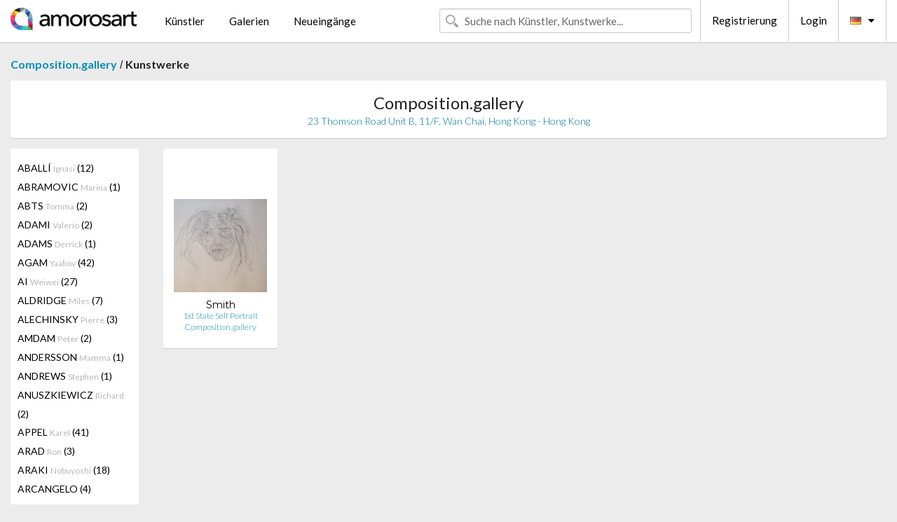

--- FILE ---
content_type: text/html; charset=UTF-8
request_url: https://de.amorosart.com/galerie-kunstler-compositiongallery-smith-863-1139-1.html
body_size: 13340
content:
<!doctype html>
<html class="no-js" lang="fr">
    <head>
        <meta charset="utf-8"/>
        <meta name="viewport" content="width=device-width, initial-scale=1.0" />
                <title>Kunstwerke von Kiki Smith präsentiert von Composition.gallery auf dem Amorosart-Portal</title>
                        <meta name="description" content="Composition.gallery präsentiert auf Amorosart Originalgraphiken, Radierungen oder Lithographien von Kiki Smith" />
                        <meta name="keywords" content="Composition.gallery, Lithographien, Graphiken, moderne Plakate, Radierungen, illustrierte Bücher, zum Verkauf stehende Kunstwerke von Smith" />
                <link rel="shortcut icon" type="image/x-icon" href="favicon.ico" />
        <link rel="icon" type="image/png" href="favicon.png" />
        <!-- css start -->
        <link href="https://fonts.googleapis.com/css?family=Lato:400,400italic,700,300,300italic,700italic,900,100,100italic,900italic" rel="stylesheet" type="text/css" />
        <link href="https://fonts.googleapis.com/css?family=Montserrat:400,700" rel="stylesheet" type="text/css" />
                        <link href="https://de.amorosart.com/build/page.min.css?v=1763302070" rel="stylesheet" type="text/css" />
                        <!-- css end -->
    </head>
    <body>
        <!-- header start -->
<!-- Google tag (gtag.js) -->
<script async src="https://www.googletagmanager.com/gtag/js?id=G-WCER4H6RP1"></script>
<script>
  window.dataLayer = window.dataLayer || [];
  function gtag(){dataLayer.push(arguments);}
  gtag('js', new Date());

  gtag('config', 'G-WCER4H6RP1');
  gtag('config', 'G-T52DN489FH');
</script>
<div class="top-bar">
    <div class="row">
        <div class="top-bar-left">
            <ul class="headerLeft">
                <li>
                    <a  href="https://de.amorosart.com/"><img class="header-logo" src="https://de.amorosart.com/assets/images/logoAmorosart.png" width="180"></a>
                </li>
                <a class="show-for-small-only" href="javascript:void();" onclick="$('.menu-mobile').slideToggle(200);"><i class="button-menu-mobile fa fa-bars noir s32"></i></a>
                <div class="header-search-mobile show-for-small-only">
                    <form>
                            <div class="column">
                                <input id="search-mobile" type="text" class="search-mobile s16 mag-search fontLato noir radius" placeholder="Suche nach Künstler, Kunstwerke..." data-source="https://de.amorosart.com/search.html" data-gallery="Galerien" data-artist="Künstler" data-artwork="Werke" />
                            </div>
                    </form>
                </div>
                <li>
                    <ul class="menu s15 fontLato noir hide-for-small-only">
                        <li><a href="https://de.amorosart.com/zeitgenossisch-moderne-kunstler.html">Künstler</a></li>
                        <li><a href="https://de.amorosart.com/galerien-graphiken-originale.html">Galerien</a></li>
                        <li><a href="https://de.amorosart.com/graphiken-lithographien.html">Neueingänge</a></li>
                    </ul>
                </li>
            </ul>
        </div>
        <div class="top-bar-right">
            <ul class="headerRight hide-for-small-only">  
                <li class="header-search">
                    <form>
                        <div class="row collapse postfix-round">
                            <div class="columns">
                                <input id="search" type="text" class="s15 fontLato noir radius mag-search" placeholder="Suche nach Künstler, Kunstwerke..."  data-source="https://de.amorosart.com/search.html" data-gallery="Galerien" data-artist="Künstler" data-artwork="Werke" />
                            </div>
                        </div>
                    </form>
                </li>
                <li class="header-links">
                    <ul class="menu s15 fontLato noir">
                        <li><a href="https://de.amorosart.com/signup.html">Registrierung</a></li><li><a href="https://de.amorosart.com/signin.html">Login</a></li><li><a id="bt-flags" href="#" onclick="$('#other-flags').slideToggle(100);"><i class="famfamfam-flags de mr10"></i><i class="fa fa-caret-down"></i></a>
                            <ul id="other-flags" class="fontLato s14">
                                                                                                <li><a href="https://www.amorosart.com/"><i class="famfamfam-flags fr mr5"></i></a></li>
                                                                                                                                <li><a href="https://en.amorosart.com/"><i class="famfamfam-flags en mr5"></i></a></li>
                                                                                                                                <li><a href="https://es.amorosart.com/"><i class="famfamfam-flags es mr5"></i></a></li>
                                                                                                                                <li><a href="https://it.amorosart.com/"><i class="famfamfam-flags it mr5"></i></a></li>
                                                                                                                                                                                                <li><a href="https://nl.amorosart.com/"><i class="famfamfam-flags nl mr5"></i></a></li>
                                                                                                                                <li><a href="https://pt.amorosart.com/"><i class="famfamfam-flags pt mr5"></i></a></li>
                                                                                                                                <li><a href="https://cn.amorosart.com/"><i class="famfamfam-flags cn mr5"></i></a></li>
                                                                                                                                <li><a href="https://jp.amorosart.com/"><i class="famfamfam-flags jp mr5"></i></a></li>
                                                                                                                                <li><a href="https://ru.amorosart.com/"><i class="famfamfam-flags ru mr5"></i></a></li>
                                                                                            </ul>
                        </li>
                    </ul>
                </li>
            </ul>
        </div>
    </div>
</div>
<div class="menu-mobile" style="display:none">
    <a href="https://de.amorosart.com/zeitgenossisch-moderne-kunstler.html" class="fontLato">Künstler</a>
    <a href="https://de.amorosart.com/galerien-graphiken-originale.html" class="fontLato">Galerien</a>
    <a href="https://de.amorosart.com/graphiken-lithographien.html" class="fontLato">Neueingänge</a>
    <a href="https://de.amorosart.com/signup.html" class="fontLato noir">Registrierung</a>
    <a href="https://de.amorosart.com/signin.html" class="fontLato noir">Login</a>
</div>
<div class="espace20"></div>
<!-- header end -->
        <!-- page start -->
<div class="row prints">
    <div class="column">
        <span class="fontLatoBold s16"><a href="https://de.amorosart.com/galerie-graphiken-compositiongallery-863.html">Composition.gallery</a></span> / 
        <span class="fontLatoBold s16" style="display:inline-block">Kunstwerke</span>
    </div>
</div>
<div class="espace10"></div>
<div class="row prints artworks-detail">
    <div class="column">
        <div class="columns bgBlanc p15 alignC l22">
            <h1 class="fontLato s24">Composition.gallery</h1>
            <h2 class="fontLatoLight s14 bleu">23 Thomson Road Unit B, 11/F, Wan Chai,  Hong Kong - Hong Kong</h2>
        </div>
    </div>
</div>
<div class="espace15"></div>
<div class="row prints">
    <div class="column large-2 medium-3 mb15">
        <div class="columns bgBlanc p15 gallery-artist-menu">
                            <a href="https://de.amorosart.com/galerie-kunstler-compositiongallery-aballí-863-4625-1.html" class="columns medium-12 small-6 fontLato s14 noir l26 ">ABALLÍ <span class="s12 grisC">Ignasi</span> (12)</a>
                            <a href="https://de.amorosart.com/galerie-kunstler-compositiongallery-abramovic-863-2-1.html" class="columns medium-12 small-6 fontLato s14 noir l26 ">ABRAMOVIC <span class="s12 grisC">Marina</span> (1)</a>
                            <a href="https://de.amorosart.com/galerie-kunstler-compositiongallery-abts-863-6079-1.html" class="columns medium-12 small-6 fontLato s14 noir l26 ">ABTS <span class="s12 grisC">Tomma</span> (2)</a>
                            <a href="https://de.amorosart.com/galerie-kunstler-compositiongallery-adami-863-5-1.html" class="columns medium-12 small-6 fontLato s14 noir l26 ">ADAMI <span class="s12 grisC">Valerio</span> (2)</a>
                            <a href="https://de.amorosart.com/galerie-kunstler-compositiongallery-adams-863-5755-1.html" class="columns medium-12 small-6 fontLato s14 noir l26 ">ADAMS <span class="s12 grisC">Derrick</span> (1)</a>
                            <a href="https://de.amorosart.com/galerie-kunstler-compositiongallery-agam-863-9-1.html" class="columns medium-12 small-6 fontLato s14 noir l26 ">AGAM <span class="s12 grisC">Yaakov</span> (42)</a>
                            <a href="https://de.amorosart.com/galerie-kunstler-compositiongallery-ai-863-3991-1.html" class="columns medium-12 small-6 fontLato s14 noir l26 ">AI <span class="s12 grisC">Weiwei</span> (27)</a>
                            <a href="https://de.amorosart.com/galerie-kunstler-compositiongallery-aldridge-863-4711-1.html" class="columns medium-12 small-6 fontLato s14 noir l26 ">ALDRIDGE <span class="s12 grisC">Miles</span> (7)</a>
                            <a href="https://de.amorosart.com/galerie-kunstler-compositiongallery-alechinsky-863-15-1.html" class="columns medium-12 small-6 fontLato s14 noir l26 ">ALECHINSKY <span class="s12 grisC">Pierre</span> (3)</a>
                            <a href="https://de.amorosart.com/galerie-kunstler-compositiongallery-amdam-863-4626-1.html" class="columns medium-12 small-6 fontLato s14 noir l26 ">AMDAM <span class="s12 grisC">Peter</span> (2)</a>
                            <a href="https://de.amorosart.com/galerie-kunstler-compositiongallery-andersson-863-4546-1.html" class="columns medium-12 small-6 fontLato s14 noir l26 ">ANDERSSON <span class="s12 grisC">Mamma</span> (1)</a>
                            <a href="https://de.amorosart.com/galerie-kunstler-compositiongallery-andrews-863-3543-1.html" class="columns medium-12 small-6 fontLato s14 noir l26 ">ANDREWS <span class="s12 grisC">Stephen</span> (1)</a>
                            <a href="https://de.amorosart.com/galerie-kunstler-compositiongallery-anuszkiewicz-863-27-1.html" class="columns medium-12 small-6 fontLato s14 noir l26 ">ANUSZKIEWICZ <span class="s12 grisC">Richard</span> (2)</a>
                            <a href="https://de.amorosart.com/galerie-kunstler-compositiongallery-appel-863-30-1.html" class="columns medium-12 small-6 fontLato s14 noir l26 ">APPEL <span class="s12 grisC">Karel</span> (41)</a>
                            <a href="https://de.amorosart.com/galerie-kunstler-compositiongallery-arad-863-4228-1.html" class="columns medium-12 small-6 fontLato s14 noir l26 ">ARAD <span class="s12 grisC">Ron</span> (3)</a>
                            <a href="https://de.amorosart.com/galerie-kunstler-compositiongallery-araki-863-32-1.html" class="columns medium-12 small-6 fontLato s14 noir l26 ">ARAKI <span class="s12 grisC">Nobuyoshi</span> (18)</a>
                            <a href="https://de.amorosart.com/galerie-kunstler-compositiongallery-arcangelo-863-1841-1.html" class="columns medium-12 small-6 fontLato s14 noir l26 ">ARCANGELO <span class="s12 grisC"></span> (4)</a>
                            <a href="https://de.amorosart.com/galerie-kunstler-compositiongallery-arman-863-36-1.html" class="columns medium-12 small-6 fontLato s14 noir l26 ">ARMAN <span class="s12 grisC">Pierre Fernandez</span> (19)</a>
                            <a href="https://de.amorosart.com/galerie-kunstler-compositiongallery-armleder-863-39-1.html" class="columns medium-12 small-6 fontLato s14 noir l26 ">ARMLEDER <span class="s12 grisC">John</span> (2)</a>
                            <a href="https://de.amorosart.com/galerie-kunstler-compositiongallery-arsham-863-4363-1.html" class="columns medium-12 small-6 fontLato s14 noir l26 ">ARSHAM <span class="s12 grisC">Daniel</span> (12)</a>
                            <a href="https://de.amorosart.com/galerie-kunstler-compositiongallery-aryz-863-5561-1.html" class="columns medium-12 small-6 fontLato s14 noir l26 ">ARYZ <span class="s12 grisC"></span> (4)</a>
                            <a href="https://de.amorosart.com/galerie-kunstler-compositiongallery-asis-863-2778-1.html" class="columns medium-12 small-6 fontLato s14 noir l26 ">ASIS <span class="s12 grisC">Antonio</span> (22)</a>
                            <a href="https://de.amorosart.com/galerie-kunstler-compositiongallery-bacon-863-57-1.html" class="columns medium-12 small-6 fontLato s14 noir l26 ">BACON <span class="s12 grisC">Francis</span> (8)</a>
                            <a href="https://de.amorosart.com/galerie-kunstler-compositiongallery-badur-863-4453-1.html" class="columns medium-12 small-6 fontLato s14 noir l26 ">BADUR <span class="s12 grisC">Franck</span> (3)</a>
                            <a href="https://de.amorosart.com/galerie-kunstler-compositiongallery-baechler-863-59-1.html" class="columns medium-12 small-6 fontLato s14 noir l26 ">BAECHLER <span class="s12 grisC">Donald</span> (1)</a>
                            <a href="https://de.amorosart.com/galerie-kunstler-compositiongallery-baj-863-1364-1.html" class="columns medium-12 small-6 fontLato s14 noir l26 ">BAJ <span class="s12 grisC">Enrico</span> (20)</a>
                            <a href="https://de.amorosart.com/galerie-kunstler-compositiongallery-balart-863-5658-1.html" class="columns medium-12 small-6 fontLato s14 noir l26 ">BALART <span class="s12 grisC">Waldo</span> (3)</a>
                            <a href="https://de.amorosart.com/galerie-kunstler-compositiongallery-baldessari-863-62-1.html" class="columns medium-12 small-6 fontLato s14 noir l26 ">BALDESSARI <span class="s12 grisC">John</span> (17)</a>
                            <a href="https://de.amorosart.com/galerie-kunstler-compositiongallery-balkenhol-863-64-1.html" class="columns medium-12 small-6 fontLato s14 noir l26 ">BALKENHOL <span class="s12 grisC">Stephan</span> (16)</a>
                            <a href="https://de.amorosart.com/galerie-kunstler-compositiongallery-ballester_moreno-863-4627-1.html" class="columns medium-12 small-6 fontLato s14 noir l26 ">BALLESTER MORENO <span class="s12 grisC">Antonio</span> (8)</a>
                            <a href="https://de.amorosart.com/galerie-kunstler-compositiongallery-banksy-863-66-1.html" class="columns medium-12 small-6 fontLato s14 noir l26 ">BANKSY <span class="s12 grisC"></span> (13)</a>
                            <a href="https://de.amorosart.com/galerie-kunstler-compositiongallery-barcelo-863-67-1.html" class="columns medium-12 small-6 fontLato s14 noir l26 ">BARCELO <span class="s12 grisC">Miquel</span> (3)</a>
                            <a href="https://de.amorosart.com/galerie-kunstler-compositiongallery-barrios-863-5512-1.html" class="columns medium-12 small-6 fontLato s14 noir l26 ">BARRIOS <span class="s12 grisC">Rafael</span> (1)</a>
                            <a href="https://de.amorosart.com/galerie-kunstler-compositiongallery-barry-863-2689-1.html" class="columns medium-12 small-6 fontLato s14 noir l26 ">BARRY <span class="s12 grisC">Robert</span> (1)</a>
                            <a href="https://de.amorosart.com/galerie-kunstler-compositiongallery-bartolini-863-4313-1.html" class="columns medium-12 small-6 fontLato s14 noir l26 ">BARTOLINI <span class="s12 grisC">Massimo</span> (5)</a>
                            <a href="https://de.amorosart.com/galerie-kunstler-compositiongallery-baselitz-863-76-1.html" class="columns medium-12 small-6 fontLato s14 noir l26 ">BASELITZ <span class="s12 grisC">Georg</span> (5)</a>
                            <a href="https://de.amorosart.com/galerie-kunstler-compositiongallery-basquiat-863-78-1.html" class="columns medium-12 small-6 fontLato s14 noir l26 ">BASQUIAT <span class="s12 grisC">Jean-Michel</span> (3)</a>
                            <a href="https://de.amorosart.com/galerie-kunstler-compositiongallery-batchelor-863-5415-1.html" class="columns medium-12 small-6 fontLato s14 noir l26 ">BATCHELOR <span class="s12 grisC">David</span> (3)</a>
                            <a href="https://de.amorosart.com/galerie-kunstler-compositiongallery-becher-863-4540-1.html" class="columns medium-12 small-6 fontLato s14 noir l26 ">BECHER <span class="s12 grisC">Bernd & Hilla</span> (1)</a>
                            <a href="https://de.amorosart.com/galerie-kunstler-compositiongallery-bedia-863-92-1.html" class="columns medium-12 small-6 fontLato s14 noir l26 ">BEDIA <span class="s12 grisC">Jose</span> (1)</a>
                            <a href="https://de.amorosart.com/galerie-kunstler-compositiongallery-benglis-863-104-1.html" class="columns medium-12 small-6 fontLato s14 noir l26 ">BENGLIS <span class="s12 grisC">Lynda</span> (6)</a>
                            <a href="https://de.amorosart.com/galerie-kunstler-compositiongallery-benmayor-863-4628-1.html" class="columns medium-12 small-6 fontLato s14 noir l26 ">BENMAYOR <span class="s12 grisC">Samy</span> (6)</a>
                            <a href="https://de.amorosart.com/galerie-kunstler-compositiongallery-bernhardt-863-5580-1.html" class="columns medium-12 small-6 fontLato s14 noir l26 ">BERNHARDT <span class="s12 grisC">Katherine</span> (1)</a>
                            <a href="https://de.amorosart.com/galerie-kunstler-compositiongallery-beuys-863-112-1.html" class="columns medium-12 small-6 fontLato s14 noir l26 ">BEUYS <span class="s12 grisC">Joseph</span> (1)</a>
                            <a href="https://de.amorosart.com/galerie-kunstler-compositiongallery-biasi-863-3625-1.html" class="columns medium-12 small-6 fontLato s14 noir l26 ">BIASI <span class="s12 grisC">Alberto</span> (7)</a>
                            <a href="https://de.amorosart.com/galerie-kunstler-compositiongallery-bill-863-1960-1.html" class="columns medium-12 small-6 fontLato s14 noir l26 ">BILL <span class="s12 grisC">Max</span> (1)</a>
                            <a href="https://de.amorosart.com/galerie-kunstler-compositiongallery-blake-863-121-1.html" class="columns medium-12 small-6 fontLato s14 noir l26 ">BLAKE <span class="s12 grisC">Peter</span> (1)</a>
                            <a href="https://de.amorosart.com/galerie-kunstler-compositiongallery-bleckner-863-124-1.html" class="columns medium-12 small-6 fontLato s14 noir l26 ">BLECKNER <span class="s12 grisC">Ross</span> (11)</a>
                            <a href="https://de.amorosart.com/galerie-kunstler-compositiongallery-blek_le_rat-863-1714-1.html" class="columns medium-12 small-6 fontLato s14 noir l26 ">BLEK LE RAT <span class="s12 grisC"></span> (1)</a>
                            <a href="https://de.amorosart.com/galerie-kunstler-compositiongallery-bochner-863-127-1.html" class="columns medium-12 small-6 fontLato s14 noir l26 ">BOCHNER <span class="s12 grisC">Mel</span> (4)</a>
                            <a href="https://de.amorosart.com/galerie-kunstler-compositiongallery-bolin-863-2661-1.html" class="columns medium-12 small-6 fontLato s14 noir l26 ">BOLIN <span class="s12 grisC">Liu</span> (1)</a>
                            <a href="https://de.amorosart.com/galerie-kunstler-compositiongallery-bollinger-863-6168-1.html" class="columns medium-12 small-6 fontLato s14 noir l26 ">BOLLINGER <span class="s12 grisC">Matt</span> (8)</a>
                            <a href="https://de.amorosart.com/galerie-kunstler-compositiongallery-bonnard-863-132-1.html" class="columns medium-12 small-6 fontLato s14 noir l26 ">BONNARD <span class="s12 grisC">Pierre</span> (1)</a>
                            <a href="https://de.amorosart.com/galerie-kunstler-compositiongallery-borrell_palazón-863-2167-1.html" class="columns medium-12 small-6 fontLato s14 noir l26 ">BORRELL PALAZÓN <span class="s12 grisC">Alfons</span> (10)</a>
                            <a href="https://de.amorosart.com/galerie-kunstler-compositiongallery-borremans-863-4576-1.html" class="columns medium-12 small-6 fontLato s14 noir l26 ">BORREMANS <span class="s12 grisC">Michael</span> (1)</a>
                            <a href="https://de.amorosart.com/galerie-kunstler-compositiongallery-botero-863-138-1.html" class="columns medium-12 small-6 fontLato s14 noir l26 ">BOTERO <span class="s12 grisC">Fernando</span> (1)</a>
                            <a href="https://de.amorosart.com/galerie-kunstler-compositiongallery-boto-863-4281-1.html" class="columns medium-12 small-6 fontLato s14 noir l26 ">BOTO <span class="s12 grisC">Martha</span> (3)</a>
                            <a href="https://de.amorosart.com/galerie-kunstler-compositiongallery-bourgeois-863-144-1.html" class="columns medium-12 small-6 fontLato s14 noir l26 ">BOURGEOIS <span class="s12 grisC">Louise</span> (1)</a>
                            <a href="https://de.amorosart.com/galerie-kunstler-compositiongallery-bradley-863-4590-1.html" class="columns medium-12 small-6 fontLato s14 noir l26 ">BRADLEY <span class="s12 grisC">Joe</span> (1)</a>
                            <a href="https://de.amorosart.com/galerie-kunstler-compositiongallery-braque-863-152-1.html" class="columns medium-12 small-6 fontLato s14 noir l26 ">BRAQUE <span class="s12 grisC">Georges</span> (14)</a>
                            <a href="https://de.amorosart.com/galerie-kunstler-compositiongallery-bratkov-863-4461-1.html" class="columns medium-12 small-6 fontLato s14 noir l26 ">BRATKOV <span class="s12 grisC">Serguei</span> (7)</a>
                            <a href="https://de.amorosart.com/galerie-kunstler-compositiongallery-breuning-863-3150-1.html" class="columns medium-12 small-6 fontLato s14 noir l26 ">BREUNING  <span class="s12 grisC">Olaf</span> (14)</a>
                            <a href="https://de.amorosart.com/galerie-kunstler-compositiongallery-brossa-863-2146-1.html" class="columns medium-12 small-6 fontLato s14 noir l26 ">BROSSA <span class="s12 grisC">Joan</span> (22)</a>
                            <a href="https://de.amorosart.com/galerie-kunstler-compositiongallery-brüggemann-863-4630-1.html" class="columns medium-12 small-6 fontLato s14 noir l26 ">BRÜGGEMANN <span class="s12 grisC">Stefan</span> (1)</a>
                            <a href="https://de.amorosart.com/galerie-kunstler-compositiongallery-bryce-863-4301-1.html" class="columns medium-12 small-6 fontLato s14 noir l26 ">BRYCE <span class="s12 grisC">Fernando</span> (2)</a>
                            <a href="https://de.amorosart.com/galerie-kunstler-compositiongallery-burtynsky-863-6126-1.html" class="columns medium-12 small-6 fontLato s14 noir l26 ">BURTYNSKY <span class="s12 grisC">Edward</span> (1)</a>
                            <a href="https://de.amorosart.com/galerie-kunstler-compositiongallery-bury-863-187-1.html" class="columns medium-12 small-6 fontLato s14 noir l26 ">BURY <span class="s12 grisC">Pol</span> (3)</a>
                            <a href="https://de.amorosart.com/galerie-kunstler-compositiongallery-caldas-863-4321-1.html" class="columns medium-12 small-6 fontLato s14 noir l26 ">CALDAS <span class="s12 grisC">Waltercio</span> (11)</a>
                            <a href="https://de.amorosart.com/galerie-kunstler-compositiongallery-calder-863-189-1.html" class="columns medium-12 small-6 fontLato s14 noir l26 ">CALDER <span class="s12 grisC">Alexander</span> (29)</a>
                            <a href="https://de.amorosart.com/galerie-kunstler-compositiongallery-calleja-863-5699-1.html" class="columns medium-12 small-6 fontLato s14 noir l26 ">CALLEJA <span class="s12 grisC">Javier</span> (7)</a>
                            <a href="https://de.amorosart.com/galerie-kunstler-compositiongallery-camnitzer-863-4310-1.html" class="columns medium-12 small-6 fontLato s14 noir l26 ">CAMNITZER <span class="s12 grisC">Louis</span> (1)</a>
                            <a href="https://de.amorosart.com/galerie-kunstler-compositiongallery-carroll-863-201-1.html" class="columns medium-12 small-6 fontLato s14 noir l26 ">CARROLL <span class="s12 grisC">Lawrence</span> (1)</a>
                            <a href="https://de.amorosart.com/galerie-kunstler-compositiongallery-carter-863-4632-1.html" class="columns medium-12 small-6 fontLato s14 noir l26 ">CARTER <span class="s12 grisC">Nathan</span> (2)</a>
                            <a href="https://de.amorosart.com/galerie-kunstler-compositiongallery-castellani-863-2525-1.html" class="columns medium-12 small-6 fontLato s14 noir l26 ">CASTELLANI <span class="s12 grisC">Enrico</span> (1)</a>
                            <a href="https://de.amorosart.com/galerie-kunstler-compositiongallery-cattelan-863-207-1.html" class="columns medium-12 small-6 fontLato s14 noir l26 ">CATTELAN <span class="s12 grisC">Maurizio</span> (2)</a>
                            <a href="https://de.amorosart.com/galerie-kunstler-compositiongallery-celmins-863-212-1.html" class="columns medium-12 small-6 fontLato s14 noir l26 ">CELMINS <span class="s12 grisC">Vija</span> (2)</a>
                            <a href="https://de.amorosart.com/galerie-kunstler-compositiongallery-cemin-863-4383-1.html" class="columns medium-12 small-6 fontLato s14 noir l26 ">CEMIN <span class="s12 grisC">Saint Clair</span> (1)</a>
                            <a href="https://de.amorosart.com/galerie-kunstler-compositiongallery-cesar-863-211-1.html" class="columns medium-12 small-6 fontLato s14 noir l26 ">CESAR <span class="s12 grisC">Baldaccini</span> (1)</a>
                            <a href="https://de.amorosart.com/galerie-kunstler-compositiongallery-chadwick-863-217-1.html" class="columns medium-12 small-6 fontLato s14 noir l26 ">CHADWICK <span class="s12 grisC">Lynn</span> (5)</a>
                            <a href="https://de.amorosart.com/galerie-kunstler-compositiongallery-chagall-863-218-1.html" class="columns medium-12 small-6 fontLato s14 noir l26 ">CHAGALL <span class="s12 grisC">Marc</span> (34)</a>
                            <a href="https://de.amorosart.com/galerie-kunstler-compositiongallery-chamberlain-863-222-1.html" class="columns medium-12 small-6 fontLato s14 noir l26 ">CHAMBERLAIN <span class="s12 grisC">John</span> (1)</a>
                            <a href="https://de.amorosart.com/galerie-kunstler-compositiongallery-chevalier-863-230-1.html" class="columns medium-12 small-6 fontLato s14 noir l26 ">CHEVALIER <span class="s12 grisC">Miguel</span> (4)</a>
                            <a href="https://de.amorosart.com/galerie-kunstler-compositiongallery-chia-863-231-1.html" class="columns medium-12 small-6 fontLato s14 noir l26 ">CHIA <span class="s12 grisC">Sandro</span> (5)</a>
                            <a href="https://de.amorosart.com/galerie-kunstler-compositiongallery-chillida-863-234-1.html" class="columns medium-12 small-6 fontLato s14 noir l26 ">CHILLIDA <span class="s12 grisC">Eduardo</span> (15)</a>
                            <a href="https://de.amorosart.com/galerie-kunstler-compositiongallery-chin-863-1752-1.html" class="columns medium-12 small-6 fontLato s14 noir l26 ">CHIN <span class="s12 grisC">Hsiao</span> (3)</a>
                            <a href="https://de.amorosart.com/galerie-kunstler-compositiongallery-chintan-863-5981-1.html" class="columns medium-12 small-6 fontLato s14 noir l26 ">CHINTAN <span class="s12 grisC">Upadhyay</span> (3)</a>
                            <a href="https://de.amorosart.com/galerie-kunstler-compositiongallery-chirino-863-3934-1.html" class="columns medium-12 small-6 fontLato s14 noir l26 ">CHIRINO <span class="s12 grisC">Martin</span> (1)</a>
                            <a href="https://de.amorosart.com/galerie-kunstler-compositiongallery-chowdhury-863-3992-1.html" class="columns medium-12 small-6 fontLato s14 noir l26 ">CHOWDHURY <span class="s12 grisC">Jogen</span> (1)</a>
                            <a href="https://de.amorosart.com/galerie-kunstler-compositiongallery-christo-863-239-1.html" class="columns medium-12 small-6 fontLato s14 noir l26 ">CHRISTO <span class="s12 grisC">Javacheff</span> (64)</a>
                            <a href="https://de.amorosart.com/galerie-kunstler-compositiongallery-claisse-863-244-1.html" class="columns medium-12 small-6 fontLato s14 noir l26 ">CLAISSE <span class="s12 grisC">Genevieve</span> (9)</a>
                            <a href="https://de.amorosart.com/galerie-kunstler-compositiongallery-clavé-863-247-1.html" class="columns medium-12 small-6 fontLato s14 noir l26 ">CLAVÉ <span class="s12 grisC">Antoni</span> (29)</a>
                            <a href="https://de.amorosart.com/galerie-kunstler-compositiongallery-clergue-863-2097-1.html" class="columns medium-12 small-6 fontLato s14 noir l26 ">CLERGUE <span class="s12 grisC">Lucien</span> (4)</a>
                            <a href="https://de.amorosart.com/galerie-kunstler-compositiongallery-close-863-251-1.html" class="columns medium-12 small-6 fontLato s14 noir l26 ">CLOSE <span class="s12 grisC">Chuck</span> (6)</a>
                            <a href="https://de.amorosart.com/galerie-kunstler-compositiongallery-cocteau-863-256-1.html" class="columns medium-12 small-6 fontLato s14 noir l26 ">COCTEAU <span class="s12 grisC">Jean</span> (4)</a>
                            <a href="https://de.amorosart.com/galerie-kunstler-compositiongallery-comte-863-3980-1.html" class="columns medium-12 small-6 fontLato s14 noir l26 ">COMTE <span class="s12 grisC">Michel</span> (1)</a>
                            <a href="https://de.amorosart.com/galerie-kunstler-compositiongallery-corneille-863-271-1.html" class="columns medium-12 small-6 fontLato s14 noir l26 ">CORNEILLE <span class="s12 grisC">Guillaume</span> (12)</a>
                            <a href="https://de.amorosart.com/galerie-kunstler-compositiongallery-cottingham-863-276-1.html" class="columns medium-12 small-6 fontLato s14 noir l26 ">COTTINGHAM <span class="s12 grisC">Robert</span> (32)</a>
                            <a href="https://de.amorosart.com/galerie-kunstler-compositiongallery-cragg-863-278-1.html" class="columns medium-12 small-6 fontLato s14 noir l26 ">CRAGG <span class="s12 grisC">Tony</span> (9)</a>
                            <a href="https://de.amorosart.com/galerie-kunstler-compositiongallery-craig-martin-863-279-1.html" class="columns medium-12 small-6 fontLato s14 noir l26 ">CRAIG-MARTIN <span class="s12 grisC">Michael</span> (11)</a>
                            <a href="https://de.amorosart.com/galerie-kunstler-compositiongallery-cruz-diez-863-2110-1.html" class="columns medium-12 small-6 fontLato s14 noir l26 ">CRUZ-DIEZ <span class="s12 grisC">Carlos</span> (44)</a>
                            <a href="https://de.amorosart.com/galerie-kunstler-compositiongallery-cucchi-863-282-1.html" class="columns medium-12 small-6 fontLato s14 noir l26 ">CUCCHI <span class="s12 grisC">Enzo</span> (6)</a>
                            <a href="https://de.amorosart.com/galerie-kunstler-compositiongallery-darcangelo-863-287-1.html" class="columns medium-12 small-6 fontLato s14 noir l26 ">D'ARCANGELO <span class="s12 grisC">Allan</span> (3)</a>
                            <a href="https://de.amorosart.com/galerie-kunstler-compositiongallery-dabs-863-3561-1.html" class="columns medium-12 small-6 fontLato s14 noir l26 ">DABS <span class="s12 grisC">Myla</span> (11)</a>
                            <a href="https://de.amorosart.com/galerie-kunstler-compositiongallery-dadamaino-863-3670-1.html" class="columns medium-12 small-6 fontLato s14 noir l26 ">DADAMAINO <span class="s12 grisC"></span> (1)</a>
                            <a href="https://de.amorosart.com/galerie-kunstler-compositiongallery-dali-863-291-1.html" class="columns medium-12 small-6 fontLato s14 noir l26 ">DALI <span class="s12 grisC">Salvador</span> (31)</a>
                            <a href="https://de.amorosart.com/galerie-kunstler-compositiongallery-dan-863-4581-1.html" class="columns medium-12 small-6 fontLato s14 noir l26 ">DAN <span class="s12 grisC">Perjovschi</span> (1)</a>
                            <a href="https://de.amorosart.com/galerie-kunstler-compositiongallery-de_cock-863-3413-1.html" class="columns medium-12 small-6 fontLato s14 noir l26 ">DE COCK <span class="s12 grisC">Jan</span> (6)</a>
                            <a href="https://de.amorosart.com/galerie-kunstler-compositiongallery-de_dienes-863-3927-1.html" class="columns medium-12 small-6 fontLato s14 noir l26 ">DE DIENES  <span class="s12 grisC">Andre</span> (15)</a>
                            <a href="https://de.amorosart.com/galerie-kunstler-compositiongallery-de_kooning-863-302-1.html" class="columns medium-12 small-6 fontLato s14 noir l26 ">DE KOONING <span class="s12 grisC">Willem</span> (2)</a>
                            <a href="https://de.amorosart.com/galerie-kunstler-compositiongallery-de_saint_phalle-863-305-1.html" class="columns medium-12 small-6 fontLato s14 noir l26 ">DE SAINT PHALLE <span class="s12 grisC">Niki</span> (4)</a>
                            <a href="https://de.amorosart.com/galerie-kunstler-compositiongallery-de_santis-863-4633-1.html" class="columns medium-12 small-6 fontLato s14 noir l26 ">DE SANTIS <span class="s12 grisC">Gabriele</span> (2)</a>
                            <a href="https://de.amorosart.com/galerie-kunstler-compositiongallery-delaunay-863-319-1.html" class="columns medium-12 small-6 fontLato s14 noir l26 ">DELAUNAY <span class="s12 grisC">Sonia</span> (7)</a>
                            <a href="https://de.amorosart.com/galerie-kunstler-compositiongallery-delvaux-863-323-1.html" class="columns medium-12 small-6 fontLato s14 noir l26 ">DELVAUX <span class="s12 grisC">Paul</span> (7)</a>
                            <a href="https://de.amorosart.com/galerie-kunstler-compositiongallery-delvoye-863-3875-1.html" class="columns medium-12 small-6 fontLato s14 noir l26 ">DELVOYE <span class="s12 grisC">Wim</span> (1)</a>
                            <a href="https://de.amorosart.com/galerie-kunstler-compositiongallery-demand-863-324-1.html" class="columns medium-12 small-6 fontLato s14 noir l26 ">DEMAND <span class="s12 grisC">Thomas</span> (2)</a>
                            <a href="https://de.amorosart.com/galerie-kunstler-compositiongallery-denker-863-3988-1.html" class="columns medium-12 small-6 fontLato s14 noir l26 ">DENKER <span class="s12 grisC">Martin</span> (1)</a>
                            <a href="https://de.amorosart.com/galerie-kunstler-compositiongallery-dheedene-863-4462-1.html" class="columns medium-12 small-6 fontLato s14 noir l26 ">DHEEDENE <span class="s12 grisC">Stefaan</span> (2)</a>
                            <a href="https://de.amorosart.com/galerie-kunstler-compositiongallery-diaz-863-3873-1.html" class="columns medium-12 small-6 fontLato s14 noir l26 ">DIAZ <span class="s12 grisC">Antonio</span> (2)</a>
                            <a href="https://de.amorosart.com/galerie-kunstler-compositiongallery-diebenkorn-863-332-1.html" class="columns medium-12 small-6 fontLato s14 noir l26 ">DIEBENKORN <span class="s12 grisC">Richard</span> (8)</a>
                            <a href="https://de.amorosart.com/galerie-kunstler-compositiongallery-dine-863-336-1.html" class="columns medium-12 small-6 fontLato s14 noir l26 ">DINE <span class="s12 grisC">Jim</span> (47)</a>
                            <a href="https://de.amorosart.com/galerie-kunstler-compositiongallery-dion-863-337-1.html" class="columns medium-12 small-6 fontLato s14 noir l26 ">DION <span class="s12 grisC">Mark</span> (1)</a>
                            <a href="https://de.amorosart.com/galerie-kunstler-compositiongallery-do_espírito_santo-863-6185-1.html" class="columns medium-12 small-6 fontLato s14 noir l26 ">DO ESPÍRITO SANTO <span class="s12 grisC">Iran</span> (4)</a>
                            <a href="https://de.amorosart.com/galerie-kunstler-compositiongallery-doig-863-342-1.html" class="columns medium-12 small-6 fontLato s14 noir l26 ">DOIG <span class="s12 grisC">Peter</span> (12)</a>
                            <a href="https://de.amorosart.com/galerie-kunstler-compositiongallery-dokoupil-863-1907-1.html" class="columns medium-12 small-6 fontLato s14 noir l26 ">DOKOUPIL <span class="s12 grisC">Jiri Georg</span> (3)</a>
                            <a href="https://de.amorosart.com/galerie-kunstler-compositiongallery-donovan-863-348-1.html" class="columns medium-12 small-6 fontLato s14 noir l26 ">DONOVAN <span class="s12 grisC">Tara</span> (3)</a>
                            <a href="https://de.amorosart.com/galerie-kunstler-compositiongallery-dorazio-863-349-1.html" class="columns medium-12 small-6 fontLato s14 noir l26 ">DORAZIO <span class="s12 grisC">Piero</span> (12)</a>
                            <a href="https://de.amorosart.com/galerie-kunstler-compositiongallery-dufy-863-361-1.html" class="columns medium-12 small-6 fontLato s14 noir l26 ">DUFY <span class="s12 grisC">Raoul</span> (2)</a>
                            <a href="https://de.amorosart.com/galerie-kunstler-compositiongallery-dumont-863-2797-1.html" class="columns medium-12 small-6 fontLato s14 noir l26 ">DUMONT <span class="s12 grisC">Marcel</span> (1)</a>
                            <a href="https://de.amorosart.com/galerie-kunstler-compositiongallery-dzama-863-368-1.html" class="columns medium-12 small-6 fontLato s14 noir l26 ">DZAMA <span class="s12 grisC">Marcel</span> (2)</a>
                            <a href="https://de.amorosart.com/galerie-kunstler-compositiongallery-emin-863-376-1.html" class="columns medium-12 small-6 fontLato s14 noir l26 ">EMIN <span class="s12 grisC">Tracey</span> (47)</a>
                            <a href="https://de.amorosart.com/galerie-kunstler-compositiongallery-english-863-378-1.html" class="columns medium-12 small-6 fontLato s14 noir l26 ">ENGLISH <span class="s12 grisC">Ron</span> (2)</a>
                            <a href="https://de.amorosart.com/galerie-kunstler-compositiongallery-ensor-863-379-1.html" class="columns medium-12 small-6 fontLato s14 noir l26 ">ENSOR <span class="s12 grisC">James</span> (4)</a>
                            <a href="https://de.amorosart.com/galerie-kunstler-compositiongallery-erhard_walther-863-6027-1.html" class="columns medium-12 small-6 fontLato s14 noir l26 ">ERHARD WALTHER  <span class="s12 grisC">Franz</span> (1)</a>
                            <a href="https://de.amorosart.com/galerie-kunstler-compositiongallery-erte-863-383-1.html" class="columns medium-12 small-6 fontLato s14 noir l26 ">ERTE <span class="s12 grisC">Romain De Tirtoff</span> (15)</a>
                            <a href="https://de.amorosart.com/galerie-kunstler-compositiongallery-escobar-863-4312-1.html" class="columns medium-12 small-6 fontLato s14 noir l26 ">ESCOBAR <span class="s12 grisC">Marisol</span> (2)</a>
                            <a href="https://de.amorosart.com/galerie-kunstler-compositiongallery-fabre-863-2665-1.html" class="columns medium-12 small-6 fontLato s14 noir l26 ">FABRE <span class="s12 grisC">Jan</span> (10)</a>
                            <a href="https://de.amorosart.com/galerie-kunstler-compositiongallery-fahlström-863-4317-1.html" class="columns medium-12 small-6 fontLato s14 noir l26 ">FAHLSTRÖM <span class="s12 grisC">Öyvind</span> (1)</a>
                            <a href="https://de.amorosart.com/galerie-kunstler-compositiongallery-fairey-863-2602-1.html" class="columns medium-12 small-6 fontLato s14 noir l26 ">FAIREY <span class="s12 grisC">Shepard</span> (6)</a>
                            <a href="https://de.amorosart.com/galerie-kunstler-compositiongallery-faldbakken-863-4315-1.html" class="columns medium-12 small-6 fontLato s14 noir l26 ">FALDBAKKEN <span class="s12 grisC">Matias</span> (10)</a>
                            <a href="https://de.amorosart.com/galerie-kunstler-compositiongallery-ferrari-863-3175-1.html" class="columns medium-12 small-6 fontLato s14 noir l26 ">FERRARI <span class="s12 grisC">Leon</span> (19)</a>
                            <a href="https://de.amorosart.com/galerie-kunstler-compositiongallery-feuerstein-863-6118-1.html" class="columns medium-12 small-6 fontLato s14 noir l26 ">FEUERSTEIN <span class="s12 grisC">Thomas</span> (2)</a>
                            <a href="https://de.amorosart.com/galerie-kunstler-compositiongallery-fischl-863-410-1.html" class="columns medium-12 small-6 fontLato s14 noir l26 ">FISCHL <span class="s12 grisC">Eric</span> (6)</a>
                            <a href="https://de.amorosart.com/galerie-kunstler-compositiongallery-fleury-863-420-1.html" class="columns medium-12 small-6 fontLato s14 noir l26 ">FLEURY <span class="s12 grisC">Sylvie</span> (3)</a>
                            <a href="https://de.amorosart.com/galerie-kunstler-compositiongallery-flores-863-4279-1.html" class="columns medium-12 small-6 fontLato s14 noir l26 ">FLORES <span class="s12 grisC">Dario-Perez</span> (5)</a>
                            <a href="https://de.amorosart.com/galerie-kunstler-compositiongallery-folon-863-2368-1.html" class="columns medium-12 small-6 fontLato s14 noir l26 ">FOLON <span class="s12 grisC">Jean-Michel</span> (8)</a>
                            <a href="https://de.amorosart.com/galerie-kunstler-compositiongallery-fontaine-863-4634-1.html" class="columns medium-12 small-6 fontLato s14 noir l26 ">FONTAINE <span class="s12 grisC">Claire</span> (4)</a>
                            <a href="https://de.amorosart.com/galerie-kunstler-compositiongallery-fontana-863-1360-1.html" class="columns medium-12 small-6 fontLato s14 noir l26 ">FONTANA <span class="s12 grisC">Lucio</span> (1)</a>
                            <a href="https://de.amorosart.com/galerie-kunstler-compositiongallery-forg-863-426-1.html" class="columns medium-12 small-6 fontLato s14 noir l26 ">FORG <span class="s12 grisC">Gunther</span> (9)</a>
                            <a href="https://de.amorosart.com/galerie-kunstler-compositiongallery-foxton-863-6106-1.html" class="columns medium-12 small-6 fontLato s14 noir l26 ">FOXTON <span class="s12 grisC">Alex</span> (1)</a>
                            <a href="https://de.amorosart.com/galerie-kunstler-compositiongallery-francis-863-433-1.html" class="columns medium-12 small-6 fontLato s14 noir l26 ">FRANCIS <span class="s12 grisC">Sam</span> (4)</a>
                            <a href="https://de.amorosart.com/galerie-kunstler-compositiongallery-francisca-863-4583-1.html" class="columns medium-12 small-6 fontLato s14 noir l26 ">FRANCISCA <span class="s12 grisC">Sutil</span> (1)</a>
                            <a href="https://de.amorosart.com/galerie-kunstler-compositiongallery-frankenthaler-863-434-1.html" class="columns medium-12 small-6 fontLato s14 noir l26 ">FRANKENTHALER <span class="s12 grisC">Helen</span> (8)</a>
                            <a href="https://de.amorosart.com/galerie-kunstler-compositiongallery-freed-863-4308-1.html" class="columns medium-12 small-6 fontLato s14 noir l26 ">FREED  <span class="s12 grisC">Leonard</span> (2)</a>
                            <a href="https://de.amorosart.com/galerie-kunstler-compositiongallery-freud-863-438-1.html" class="columns medium-12 small-6 fontLato s14 noir l26 ">FREUD <span class="s12 grisC">Lucian</span> (2)</a>
                            <a href="https://de.amorosart.com/galerie-kunstler-compositiongallery-frize-863-2113-1.html" class="columns medium-12 small-6 fontLato s14 noir l26 ">FRIZE <span class="s12 grisC">Bernard</span> (1)</a>
                            <a href="https://de.amorosart.com/galerie-kunstler-compositiongallery-fullerton-batten-863-4223-1.html" class="columns medium-12 small-6 fontLato s14 noir l26 ">FULLERTON-BATTEN <span class="s12 grisC">Julia</span> (1)</a>
                            <a href="https://de.amorosart.com/galerie-kunstler-compositiongallery-gaal-863-3989-1.html" class="columns medium-12 small-6 fontLato s14 noir l26 ">GAAL <span class="s12 grisC">Miklos</span> (1)</a>
                            <a href="https://de.amorosart.com/galerie-kunstler-compositiongallery-gamarra-863-4320-1.html" class="columns medium-12 small-6 fontLato s14 noir l26 ">GAMARRA <span class="s12 grisC">Sandra</span> (10)</a>
                            <a href="https://de.amorosart.com/galerie-kunstler-compositiongallery-ghenie-863-5513-1.html" class="columns medium-12 small-6 fontLato s14 noir l26 ">GHENIE <span class="s12 grisC">Adrian</span> (9)</a>
                            <a href="https://de.amorosart.com/galerie-kunstler-compositiongallery-giacometti-863-468-1.html" class="columns medium-12 small-6 fontLato s14 noir l26 ">GIACOMETTI <span class="s12 grisC">Alberto</span> (20)</a>
                            <a href="https://de.amorosart.com/galerie-kunstler-compositiongallery-gibson-863-1844-1.html" class="columns medium-12 small-6 fontLato s14 noir l26 ">GIBSON <span class="s12 grisC">Ralph</span> (8)</a>
                            <a href="https://de.amorosart.com/galerie-kunstler-compositiongallery-gillick-863-4295-1.html" class="columns medium-12 small-6 fontLato s14 noir l26 ">GILLICK <span class="s12 grisC">Liam</span> (2)</a>
                            <a href="https://de.amorosart.com/galerie-kunstler-compositiongallery-giménez-863-6143-1.html" class="columns medium-12 small-6 fontLato s14 noir l26 ">GIMÉNEZ <span class="s12 grisC">Regina</span> (3)</a>
                            <a href="https://de.amorosart.com/galerie-kunstler-compositiongallery-gironcoli-863-6119-1.html" class="columns medium-12 small-6 fontLato s14 noir l26 ">GIRONCOLI <span class="s12 grisC">Bruno</span> (1)</a>
                            <a href="https://de.amorosart.com/galerie-kunstler-compositiongallery-goldin-863-485-1.html" class="columns medium-12 small-6 fontLato s14 noir l26 ">GOLDIN <span class="s12 grisC">Nan</span> (4)</a>
                            <a href="https://de.amorosart.com/galerie-kunstler-compositiongallery-gordillo-863-2061-1.html" class="columns medium-12 small-6 fontLato s14 noir l26 ">GORDILLO <span class="s12 grisC">Luis</span> (6)</a>
                            <a href="https://de.amorosart.com/galerie-kunstler-compositiongallery-gormley-863-492-1.html" class="columns medium-12 small-6 fontLato s14 noir l26 ">GORMLEY <span class="s12 grisC">Antony</span> (1)</a>
                            <a href="https://de.amorosart.com/galerie-kunstler-compositiongallery-gottlieb-863-496-1.html" class="columns medium-12 small-6 fontLato s14 noir l26 ">GOTTLIEB <span class="s12 grisC">Adolph</span> (2)</a>
                            <a href="https://de.amorosart.com/galerie-kunstler-compositiongallery-goud-863-5978-1.html" class="columns medium-12 small-6 fontLato s14 noir l26 ">GOUD <span class="s12 grisC">Laxma</span> (2)</a>
                            <a href="https://de.amorosart.com/galerie-kunstler-compositiongallery-graeser-863-500-1.html" class="columns medium-12 small-6 fontLato s14 noir l26 ">GRAESER <span class="s12 grisC">Camille</span> (1)</a>
                            <a href="https://de.amorosart.com/galerie-kunstler-compositiongallery-graham-863-501-1.html" class="columns medium-12 small-6 fontLato s14 noir l26 ">GRAHAM <span class="s12 grisC">Dan</span> (1)</a>
                            <a href="https://de.amorosart.com/galerie-kunstler-compositiongallery-grooms-863-513-1.html" class="columns medium-12 small-6 fontLato s14 noir l26 ">GROOMS <span class="s12 grisC">Red</span> (20)</a>
                            <a href="https://de.amorosart.com/galerie-kunstler-compositiongallery-grosse-863-4739-1.html" class="columns medium-12 small-6 fontLato s14 noir l26 ">GROSSE <span class="s12 grisC">Katharina</span> (1)</a>
                            <a href="https://de.amorosart.com/galerie-kunstler-compositiongallery-guégan-863-2989-1.html" class="columns medium-12 small-6 fontLato s14 noir l26 ">GUÉGAN <span class="s12 grisC">Marielle</span> (1)</a>
                            <a href="https://de.amorosart.com/galerie-kunstler-compositiongallery-guinovart-863-2062-1.html" class="columns medium-12 small-6 fontLato s14 noir l26 ">GUINOVART <span class="s12 grisC">Josep</span> (24)</a>
                            <a href="https://de.amorosart.com/galerie-kunstler-compositiongallery-guyton-863-3450-1.html" class="columns medium-12 small-6 fontLato s14 noir l26 ">GUYTON <span class="s12 grisC">Wade</span> (1)</a>
                            <a href="https://de.amorosart.com/galerie-kunstler-compositiongallery-halley-863-524-1.html" class="columns medium-12 small-6 fontLato s14 noir l26 ">HALLEY <span class="s12 grisC">Peter</span> (3)</a>
                            <a href="https://de.amorosart.com/galerie-kunstler-compositiongallery-hamilton-863-530-1.html" class="columns medium-12 small-6 fontLato s14 noir l26 ">HAMILTON <span class="s12 grisC">Richard</span> (3)</a>
                            <a href="https://de.amorosart.com/galerie-kunstler-compositiongallery-hamilton-863-4635-1.html" class="columns medium-12 small-6 fontLato s14 noir l26 ">HAMILTON <span class="s12 grisC">Patrick</span> (2)</a>
                            <a href="https://de.amorosart.com/galerie-kunstler-compositiongallery-haring-863-534-1.html" class="columns medium-12 small-6 fontLato s14 noir l26 ">HARING <span class="s12 grisC">Keith</span> (32)</a>
                            <a href="https://de.amorosart.com/galerie-kunstler-compositiongallery-hartung-863-535-1.html" class="columns medium-12 small-6 fontLato s14 noir l26 ">HARTUNG <span class="s12 grisC">Hans</span> (7)</a>
                            <a href="https://de.amorosart.com/galerie-kunstler-compositiongallery-havekost-863-2653-1.html" class="columns medium-12 small-6 fontLato s14 noir l26 ">HAVEKOST <span class="s12 grisC">Eberhard</span> (1)</a>
                            <a href="https://de.amorosart.com/galerie-kunstler-compositiongallery-hayter-863-542-1.html" class="columns medium-12 small-6 fontLato s14 noir l26 ">HAYTER <span class="s12 grisC">Stanley William</span> (1)</a>
                            <a href="https://de.amorosart.com/galerie-kunstler-compositiongallery-held-863-548-1.html" class="columns medium-12 small-6 fontLato s14 noir l26 ">HELD <span class="s12 grisC">Al</span> (1)</a>
                            <a href="https://de.amorosart.com/galerie-kunstler-compositiongallery-hernandez_pijuan-863-1814-1.html" class="columns medium-12 small-6 fontLato s14 noir l26 ">HERNANDEZ PIJUAN <span class="s12 grisC">Joan</span> (11)</a>
                            <a href="https://de.amorosart.com/galerie-kunstler-compositiongallery-herrera-863-5990-1.html" class="columns medium-12 small-6 fontLato s14 noir l26 ">HERRERA <span class="s12 grisC">Carmen</span> (1)</a>
                            <a href="https://de.amorosart.com/galerie-kunstler-compositiongallery-hill-863-4302-1.html" class="columns medium-12 small-6 fontLato s14 noir l26 ">HILL <span class="s12 grisC">Gary</span> (2)</a>
                            <a href="https://de.amorosart.com/galerie-kunstler-compositiongallery-hirst-863-559-1.html" class="columns medium-12 small-6 fontLato s14 noir l26 ">HIRST <span class="s12 grisC">Damien</span> (66)</a>
                            <a href="https://de.amorosart.com/galerie-kunstler-compositiongallery-hockney-863-562-1.html" class="columns medium-12 small-6 fontLato s14 noir l26 ">HOCKNEY <span class="s12 grisC">David</span> (28)</a>
                            <a href="https://de.amorosart.com/galerie-kunstler-compositiongallery-hodgkin-863-563-1.html" class="columns medium-12 small-6 fontLato s14 noir l26 ">HODGKIN <span class="s12 grisC">Howard</span> (4)</a>
                            <a href="https://de.amorosart.com/galerie-kunstler-compositiongallery-höfer-863-2629-1.html" class="columns medium-12 small-6 fontLato s14 noir l26 ">HÖFER <span class="s12 grisC">Candida</span> (1)</a>
                            <a href="https://de.amorosart.com/galerie-kunstler-compositiongallery-hundertwasser-863-587-1.html" class="columns medium-12 small-6 fontLato s14 noir l26 ">HUNDERTWASSER <span class="s12 grisC">Friedensreich</span> (5)</a>
                            <a href="https://de.amorosart.com/galerie-kunstler-compositiongallery-icart-863-1436-1.html" class="columns medium-12 small-6 fontLato s14 noir l26 ">ICART <span class="s12 grisC">Louis</span> (3)</a>
                            <a href="https://de.amorosart.com/galerie-kunstler-compositiongallery-iglesias-863-3003-1.html" class="columns medium-12 small-6 fontLato s14 noir l26 ">IGLESIAS <span class="s12 grisC">Cristina</span> (4)</a>
                            <a href="https://de.amorosart.com/galerie-kunstler-compositiongallery-immendorff-863-2759-1.html" class="columns medium-12 small-6 fontLato s14 noir l26 ">IMMENDORFF <span class="s12 grisC">Jörg</span> (11)</a>
                            <a href="https://de.amorosart.com/galerie-kunstler-compositiongallery-inakoshi-863-4457-1.html" class="columns medium-12 small-6 fontLato s14 noir l26 ">INAKOSHI <span class="s12 grisC">Koichi</span> (1)</a>
                            <a href="https://de.amorosart.com/galerie-kunstler-compositiongallery-indiana-863-595-1.html" class="columns medium-12 small-6 fontLato s14 noir l26 ">INDIANA <span class="s12 grisC">Robert</span> (30)</a>
                            <a href="https://de.amorosart.com/galerie-kunstler-compositiongallery-innes-863-597-1.html" class="columns medium-12 small-6 fontLato s14 noir l26 ">INNES <span class="s12 grisC">Callum</span> (7)</a>
                            <a href="https://de.amorosart.com/galerie-kunstler-compositiongallery-invader-863-5569-1.html" class="columns medium-12 small-6 fontLato s14 noir l26 ">INVADER <span class="s12 grisC"></span> (10)</a>
                            <a href="https://de.amorosart.com/galerie-kunstler-compositiongallery-jaccard-863-1605-1.html" class="columns medium-12 small-6 fontLato s14 noir l26 ">JACCARD <span class="s12 grisC">Christian</span> (1)</a>
                            <a href="https://de.amorosart.com/galerie-kunstler-compositiongallery-jang_bahadur-863-2662-1.html" class="columns medium-12 small-6 fontLato s14 noir l26 ">JANG BAHADUR  <span class="s12 grisC">Vidura</span> (1)</a>
                            <a href="https://de.amorosart.com/galerie-kunstler-compositiongallery-jenkins-863-614-1.html" class="columns medium-12 small-6 fontLato s14 noir l26 ">JENKINS <span class="s12 grisC">Paul</span> (1)</a>
                            <a href="https://de.amorosart.com/galerie-kunstler-compositiongallery-jingdong-863-4001-1.html" class="columns medium-12 small-6 fontLato s14 noir l26 ">JINGDONG <span class="s12 grisC">Shen</span> (2)</a>
                            <a href="https://de.amorosart.com/galerie-kunstler-compositiongallery-jitish-863-5979-1.html" class="columns medium-12 small-6 fontLato s14 noir l26 ">JITISH <span class="s12 grisC">Kallat</span> (1)</a>
                            <a href="https://de.amorosart.com/galerie-kunstler-compositiongallery-johns-863-620-1.html" class="columns medium-12 small-6 fontLato s14 noir l26 ">JOHNS <span class="s12 grisC">Jasper</span> (26)</a>
                            <a href="https://de.amorosart.com/galerie-kunstler-compositiongallery-jones-863-622-1.html" class="columns medium-12 small-6 fontLato s14 noir l26 ">JONES <span class="s12 grisC">Allen</span> (14)</a>
                            <a href="https://de.amorosart.com/galerie-kunstler-compositiongallery-jorn-863-627-1.html" class="columns medium-12 small-6 fontLato s14 noir l26 ">JORN <span class="s12 grisC">Asger</span> (1)</a>
                            <a href="https://de.amorosart.com/galerie-kunstler-compositiongallery-kabakov-863-4269-1.html" class="columns medium-12 small-6 fontLato s14 noir l26 ">KABAKOV <span class="s12 grisC">Ilya</span> (6)</a>
                            <a href="https://de.amorosart.com/galerie-kunstler-compositiongallery-kadishman-863-632-1.html" class="columns medium-12 small-6 fontLato s14 noir l26 ">KADISHMAN <span class="s12 grisC">Menashe</span> (3)</a>
                            <a href="https://de.amorosart.com/galerie-kunstler-compositiongallery-kaga-863-3453-1.html" class="columns medium-12 small-6 fontLato s14 noir l26 ">KAGA <span class="s12 grisC">Atsushi</span> (39)</a>
                            <a href="https://de.amorosart.com/galerie-kunstler-compositiongallery-kapoor-863-635-1.html" class="columns medium-12 small-6 fontLato s14 noir l26 ">KAPOOR <span class="s12 grisC">Anish</span> (6)</a>
                            <a href="https://de.amorosart.com/galerie-kunstler-compositiongallery-kassay-863-4304-1.html" class="columns medium-12 small-6 fontLato s14 noir l26 ">KASSAY <span class="s12 grisC">Jacob</span> (20)</a>
                            <a href="https://de.amorosart.com/galerie-kunstler-compositiongallery-katz-863-637-1.html" class="columns medium-12 small-6 fontLato s14 noir l26 ">KATZ <span class="s12 grisC">Alex</span> (72)</a>
                            <a href="https://de.amorosart.com/galerie-kunstler-compositiongallery-kauffman-863-2348-1.html" class="columns medium-12 small-6 fontLato s14 noir l26 ">KAUFFMAN <span class="s12 grisC">Craig</span> (2)</a>
                            <a href="https://de.amorosart.com/galerie-kunstler-compositiongallery-kaws-863-4023-1.html" class="columns medium-12 small-6 fontLato s14 noir l26 ">KAWS <span class="s12 grisC"></span> (47)</a>
                            <a href="https://de.amorosart.com/galerie-kunstler-compositiongallery-kelly-863-642-1.html" class="columns medium-12 small-6 fontLato s14 noir l26 ">KELLY <span class="s12 grisC">Ellsworth</span> (13)</a>
                            <a href="https://de.amorosart.com/galerie-kunstler-compositiongallery-kienzer-863-6117-1.html" class="columns medium-12 small-6 fontLato s14 noir l26 ">KIENZER  <span class="s12 grisC">Michael</span> (1)</a>
                            <a href="https://de.amorosart.com/galerie-kunstler-compositiongallery-kirkeby-863-660-1.html" class="columns medium-12 small-6 fontLato s14 noir l26 ">KIRKEBY <span class="s12 grisC">Per</span> (1)</a>
                            <a href="https://de.amorosart.com/galerie-kunstler-compositiongallery-klauke-863-2650-1.html" class="columns medium-12 small-6 fontLato s14 noir l26 ">KLAUKE <span class="s12 grisC">Jurgen</span> (4)</a>
                            <a href="https://de.amorosart.com/galerie-kunstler-compositiongallery-klein-863-666-1.html" class="columns medium-12 small-6 fontLato s14 noir l26 ">KLEIN <span class="s12 grisC">William</span> (1)</a>
                            <a href="https://de.amorosart.com/galerie-kunstler-compositiongallery-klein-863-2188-1.html" class="columns medium-12 small-6 fontLato s14 noir l26 ">KLEIN <span class="s12 grisC">Yves</span> (1)</a>
                            <a href="https://de.amorosart.com/galerie-kunstler-compositiongallery-knoebel-863-4497-1.html" class="columns medium-12 small-6 fontLato s14 noir l26 ">KNOEBEL <span class="s12 grisC">Imi</span> (4)</a>
                            <a href="https://de.amorosart.com/galerie-kunstler-compositiongallery-komatsu-863-4299-1.html" class="columns medium-12 small-6 fontLato s14 noir l26 ">KOMATSU <span class="s12 grisC">André</span> (4)</a>
                            <a href="https://de.amorosart.com/galerie-kunstler-compositiongallery-komu-863-2654-1.html" class="columns medium-12 small-6 fontLato s14 noir l26 ">KOMU <span class="s12 grisC">Riyas</span> (3)</a>
                            <a href="https://de.amorosart.com/galerie-kunstler-compositiongallery-kooning-863-677-1.html" class="columns medium-12 small-6 fontLato s14 noir l26 ">KOONING <span class="s12 grisC">Willem De</span> (4)</a>
                            <a href="https://de.amorosart.com/galerie-kunstler-compositiongallery-koons-863-678-1.html" class="columns medium-12 small-6 fontLato s14 noir l26 ">KOONS <span class="s12 grisC">Jeff</span> (31)</a>
                            <a href="https://de.amorosart.com/galerie-kunstler-compositiongallery-kosuth-863-3781-1.html" class="columns medium-12 small-6 fontLato s14 noir l26 ">KOSUTH <span class="s12 grisC">Joseph</span> (1)</a>
                            <a href="https://de.amorosart.com/galerie-kunstler-compositiongallery-kounellis-863-682-1.html" class="columns medium-12 small-6 fontLato s14 noir l26 ">KOUNELLIS <span class="s12 grisC">Jannis</span> (4)</a>
                            <a href="https://de.amorosart.com/galerie-kunstler-compositiongallery-kruger-863-2281-1.html" class="columns medium-12 small-6 fontLato s14 noir l26 ">KRUGER <span class="s12 grisC">Barbara</span> (5)</a>
                            <a href="https://de.amorosart.com/galerie-kunstler-compositiongallery-kuitca-863-690-1.html" class="columns medium-12 small-6 fontLato s14 noir l26 ">KUITCA <span class="s12 grisC">Guillermo</span> (1)</a>
                            <a href="https://de.amorosart.com/galerie-kunstler-compositiongallery-kunita-863-4458-1.html" class="columns medium-12 small-6 fontLato s14 noir l26 ">KUNITA <span class="s12 grisC">Koichiro </span> (1)</a>
                            <a href="https://de.amorosart.com/galerie-kunstler-compositiongallery-lachapelle-863-695-1.html" class="columns medium-12 small-6 fontLato s14 noir l26 ">LACHAPELLE <span class="s12 grisC">David</span> (1)</a>
                            <a href="https://de.amorosart.com/galerie-kunstler-compositiongallery-lagrange-863-3973-1.html" class="columns medium-12 small-6 fontLato s14 noir l26 ">LAGRANGE <span class="s12 grisC">Marc</span> (11)</a>
                            <a href="https://de.amorosart.com/galerie-kunstler-compositiongallery-lakra_dr-863-3544-1.html" class="columns medium-12 small-6 fontLato s14 noir l26 ">LAKRA (DR.) <span class="s12 grisC"></span> (15)</a>
                            <a href="https://de.amorosart.com/galerie-kunstler-compositiongallery-lam-863-697-1.html" class="columns medium-12 small-6 fontLato s14 noir l26 ">LAM <span class="s12 grisC">Wifredo</span> (10)</a>
                            <a href="https://de.amorosart.com/galerie-kunstler-compositiongallery-lanzarini-863-6184-1.html" class="columns medium-12 small-6 fontLato s14 noir l26 ">LANZARINI  <span class="s12 grisC">Ricardo</span> (7)</a>
                            <a href="https://de.amorosart.com/galerie-kunstler-compositiongallery-larraz-863-4604-1.html" class="columns medium-12 small-6 fontLato s14 noir l26 ">LARRAZ <span class="s12 grisC">Julio</span> (1)</a>
                            <a href="https://de.amorosart.com/galerie-kunstler-compositiongallery-laurette-863-4459-1.html" class="columns medium-12 small-6 fontLato s14 noir l26 ">LAURETTE <span class="s12 grisC">Matthieu</span> (2)</a>
                            <a href="https://de.amorosart.com/galerie-kunstler-compositiongallery-lawler-863-4545-1.html" class="columns medium-12 small-6 fontLato s14 noir l26 ">LAWLER <span class="s12 grisC">Louise</span> (1)</a>
                            <a href="https://de.amorosart.com/galerie-kunstler-compositiongallery-le_parc-863-3162-1.html" class="columns medium-12 small-6 fontLato s14 noir l26 ">LE PARC <span class="s12 grisC">Julio</span> (69)</a>
                            <a href="https://de.amorosart.com/galerie-kunstler-compositiongallery-leblanc-863-2850-1.html" class="columns medium-12 small-6 fontLato s14 noir l26 ">LEBLANC <span class="s12 grisC">Walter</span> (1)</a>
                            <a href="https://de.amorosart.com/galerie-kunstler-compositiongallery-leger-863-719-1.html" class="columns medium-12 small-6 fontLato s14 noir l26 ">LEGER <span class="s12 grisC">Fernand</span> (4)</a>
                            <a href="https://de.amorosart.com/galerie-kunstler-compositiongallery-leifer-863-3627-1.html" class="columns medium-12 small-6 fontLato s14 noir l26 ">LEIFER <span class="s12 grisC">Neil</span> (1)</a>
                            <a href="https://de.amorosart.com/galerie-kunstler-compositiongallery-leirner-863-4637-1.html" class="columns medium-12 small-6 fontLato s14 noir l26 ">LEIRNER <span class="s12 grisC">Nelson</span> (61)</a>
                            <a href="https://de.amorosart.com/galerie-kunstler-compositiongallery-leng-863-4638-1.html" class="columns medium-12 small-6 fontLato s14 noir l26 ">LENG <span class="s12 grisC">Bing-Chuan</span> (8)</a>
                            <a href="https://de.amorosart.com/galerie-kunstler-compositiongallery-leparc-863-2031-1.html" class="columns medium-12 small-6 fontLato s14 noir l26 ">LEPARC <span class="s12 grisC">Julio</span> (1)</a>
                            <a href="https://de.amorosart.com/galerie-kunstler-compositiongallery-lewitt-863-733-1.html" class="columns medium-12 small-6 fontLato s14 noir l26 ">LEWITT <span class="s12 grisC">Sol</span> (18)</a>
                            <a href="https://de.amorosart.com/galerie-kunstler-compositiongallery-lewitt-863-4978-1.html" class="columns medium-12 small-6 fontLato s14 noir l26 ">LEWITT <span class="s12 grisC">Sol</span> (4)</a>
                            <a href="https://de.amorosart.com/galerie-kunstler-compositiongallery-lichtenstein-863-735-1.html" class="columns medium-12 small-6 fontLato s14 noir l26 ">LICHTENSTEIN <span class="s12 grisC">Roy</span> (36)</a>
                            <a href="https://de.amorosart.com/galerie-kunstler-compositiongallery-ligon-863-737-1.html" class="columns medium-12 small-6 fontLato s14 noir l26 ">LIGON <span class="s12 grisC">Glenn</span> (1)</a>
                            <a href="https://de.amorosart.com/galerie-kunstler-compositiongallery-lijn-863-738-1.html" class="columns medium-12 small-6 fontLato s14 noir l26 ">LIJN <span class="s12 grisC">Liliane</span> (1)</a>
                            <a href="https://de.amorosart.com/galerie-kunstler-compositiongallery-lindner-863-742-1.html" class="columns medium-12 small-6 fontLato s14 noir l26 ">LINDNER <span class="s12 grisC">Richard</span> (6)</a>
                            <a href="https://de.amorosart.com/galerie-kunstler-compositiongallery-llona-863-2067-1.html" class="columns medium-12 small-6 fontLato s14 noir l26 ">LLONA <span class="s12 grisC">Ramiro</span> (4)</a>
                            <a href="https://de.amorosart.com/galerie-kunstler-compositiongallery-long-863-751-1.html" class="columns medium-12 small-6 fontLato s14 noir l26 ">LONG <span class="s12 grisC">Richard</span> (1)</a>
                            <a href="https://de.amorosart.com/galerie-kunstler-compositiongallery-longo-863-752-1.html" class="columns medium-12 small-6 fontLato s14 noir l26 ">LONGO <span class="s12 grisC">Robert</span> (22)</a>
                            <a href="https://de.amorosart.com/galerie-kunstler-compositiongallery-lopez-863-4314-1.html" class="columns medium-12 small-6 fontLato s14 noir l26 ">LOPEZ  <span class="s12 grisC">Mateo</span> (3)</a>
                            <a href="https://de.amorosart.com/galerie-kunstler-compositiongallery-lüpertz-863-1911-1.html" class="columns medium-12 small-6 fontLato s14 noir l26 ">LÜPERTZ <span class="s12 grisC">Markus</span> (4)</a>
                            <a href="https://de.amorosart.com/galerie-kunstler-compositiongallery-macchi-863-4306-1.html" class="columns medium-12 small-6 fontLato s14 noir l26 ">MACCHI <span class="s12 grisC">Jorge</span> (8)</a>
                            <a href="https://de.amorosart.com/galerie-kunstler-compositiongallery-macías-863-4639-1.html" class="columns medium-12 small-6 fontLato s14 noir l26 ">MACÍAS <span class="s12 grisC">Luis</span> (9)</a>
                            <a href="https://de.amorosart.com/galerie-kunstler-compositiongallery-mack-863-2980-1.html" class="columns medium-12 small-6 fontLato s14 noir l26 ">MACK <span class="s12 grisC">Heinz</span> (7)</a>
                            <a href="https://de.amorosart.com/galerie-kunstler-compositiongallery-maffei-863-4640-1.html" class="columns medium-12 small-6 fontLato s14 noir l26 ">MAFFEI <span class="s12 grisC">Ricardo</span> (6)</a>
                            <a href="https://de.amorosart.com/galerie-kunstler-compositiongallery-maggi-863-4311-1.html" class="columns medium-12 small-6 fontLato s14 noir l26 ">MAGGI <span class="s12 grisC">Marco</span> (5)</a>
                            <a href="https://de.amorosart.com/galerie-kunstler-compositiongallery-mangold-863-775-1.html" class="columns medium-12 small-6 fontLato s14 noir l26 ">MANGOLD <span class="s12 grisC">Robert</span> (10)</a>
                            <a href="https://de.amorosart.com/galerie-kunstler-compositiongallery-mankowitz-863-3975-1.html" class="columns medium-12 small-6 fontLato s14 noir l26 ">MANKOWITZ <span class="s12 grisC">Gered</span> (3)</a>
                            <a href="https://de.amorosart.com/galerie-kunstler-compositiongallery-mapplethorpe-863-779-1.html" class="columns medium-12 small-6 fontLato s14 noir l26 ">MAPPLETHORPE <span class="s12 grisC">Robert</span> (1)</a>
                            <a href="https://de.amorosart.com/galerie-kunstler-compositiongallery-marcello-863-3930-1.html" class="columns medium-12 small-6 fontLato s14 noir l26 ">MARCELLO <span class="s12 grisC">Morandini</span> (1)</a>
                            <a href="https://de.amorosart.com/galerie-kunstler-compositiongallery-marini-863-787-1.html" class="columns medium-12 small-6 fontLato s14 noir l26 ">MARINI <span class="s12 grisC">Marino</span> (11)</a>
                            <a href="https://de.amorosart.com/galerie-kunstler-compositiongallery-marshall-863-793-1.html" class="columns medium-12 small-6 fontLato s14 noir l26 ">MARSHALL <span class="s12 grisC">Kerry James</span> (3)</a>
                            <a href="https://de.amorosart.com/galerie-kunstler-compositiongallery-marshutz-863-3974-1.html" class="columns medium-12 small-6 fontLato s14 noir l26 ">MARSHUTZ <span class="s12 grisC">Roger</span> (1)</a>
                            <a href="https://de.amorosart.com/galerie-kunstler-compositiongallery-martin-863-4239-1.html" class="columns medium-12 small-6 fontLato s14 noir l26 ">MARTIN <span class="s12 grisC">Bernhard</span> (3)</a>
                            <a href="https://de.amorosart.com/galerie-kunstler-compositiongallery-martin-863-794-1.html" class="columns medium-12 small-6 fontLato s14 noir l26 ">MARTIN <span class="s12 grisC">Agnes</span> (10)</a>
                            <a href="https://de.amorosart.com/galerie-kunstler-compositiongallery-martinez_celaya-863-797-1.html" class="columns medium-12 small-6 fontLato s14 noir l26 ">MARTINEZ CELAYA <span class="s12 grisC">Enrique</span> (4)</a>
                            <a href="https://de.amorosart.com/galerie-kunstler-compositiongallery-matisse-863-801-1.html" class="columns medium-12 small-6 fontLato s14 noir l26 ">MATISSE <span class="s12 grisC">Henri</span> (5)</a>
                            <a href="https://de.amorosart.com/galerie-kunstler-compositiongallery-matta-863-803-1.html" class="columns medium-12 small-6 fontLato s14 noir l26 ">MATTA <span class="s12 grisC">Roberto</span> (10)</a>
                            <a href="https://de.amorosart.com/galerie-kunstler-compositiongallery-max-863-807-1.html" class="columns medium-12 small-6 fontLato s14 noir l26 ">MAX <span class="s12 grisC">Peter</span> (12)</a>
                            <a href="https://de.amorosart.com/galerie-kunstler-compositiongallery-mcdonald-863-6183-1.html" class="columns medium-12 small-6 fontLato s14 noir l26 ">MCDONALD  <span class="s12 grisC">Peter</span> (4)</a>
                            <a href="https://de.amorosart.com/galerie-kunstler-compositiongallery-mcginness-863-814-1.html" class="columns medium-12 small-6 fontLato s14 noir l26 ">MCGINNESS <span class="s12 grisC">Ryan</span> (4)</a>
                            <a href="https://de.amorosart.com/galerie-kunstler-compositiongallery-merz-863-1369-1.html" class="columns medium-12 small-6 fontLato s14 noir l26 ">MERZ <span class="s12 grisC">Mario</span> (1)</a>
                            <a href="https://de.amorosart.com/galerie-kunstler-compositiongallery-mihai_gazcue-863-6182-1.html" class="columns medium-12 small-6 fontLato s14 noir l26 ">MIHAI GAZCUE <span class="s12 grisC">Alicia</span> (3)</a>
                            <a href="https://de.amorosart.com/galerie-kunstler-compositiongallery-miller-863-4447-1.html" class="columns medium-12 small-6 fontLato s14 noir l26 ">MILLER <span class="s12 grisC">Harland</span> (5)</a>
                            <a href="https://de.amorosart.com/galerie-kunstler-compositiongallery-minjun-863-2838-1.html" class="columns medium-12 small-6 fontLato s14 noir l26 ">MINJUN <span class="s12 grisC">Yue</span> (2)</a>
                            <a href="https://de.amorosart.com/galerie-kunstler-compositiongallery-mir-863-4298-1.html" class="columns medium-12 small-6 fontLato s14 noir l26 ">MIR <span class="s12 grisC">Aleksandra</span> (1)</a>
                            <a href="https://de.amorosart.com/galerie-kunstler-compositiongallery-miró-863-840-1.html" class="columns medium-12 small-6 fontLato s14 noir l26 ">MIRÓ <span class="s12 grisC">Joan</span> (85)</a>
                            <a href="https://de.amorosart.com/galerie-kunstler-compositiongallery-molnar-863-1885-1.html" class="columns medium-12 small-6 fontLato s14 noir l26 ">MOLNAR <span class="s12 grisC">Vera</span> (2)</a>
                            <a href="https://de.amorosart.com/galerie-kunstler-compositiongallery-monk-863-4305-1.html" class="columns medium-12 small-6 fontLato s14 noir l26 ">MONK <span class="s12 grisC">Jonathan</span> (4)</a>
                            <a href="https://de.amorosart.com/galerie-kunstler-compositiongallery-moore-863-846-1.html" class="columns medium-12 small-6 fontLato s14 noir l26 ">MOORE <span class="s12 grisC">Henry</span> (8)</a>
                            <a href="https://de.amorosart.com/galerie-kunstler-compositiongallery-morandini-863-5603-1.html" class="columns medium-12 small-6 fontLato s14 noir l26 ">MORANDINI <span class="s12 grisC">Marcello</span> (2)</a>
                            <a href="https://de.amorosart.com/galerie-kunstler-compositiongallery-morellet-863-1406-1.html" class="columns medium-12 small-6 fontLato s14 noir l26 ">MORELLET <span class="s12 grisC">François</span> (10)</a>
                            <a href="https://de.amorosart.com/galerie-kunstler-compositiongallery-mori-863-849-1.html" class="columns medium-12 small-6 fontLato s14 noir l26 ">MORI <span class="s12 grisC">Mariko</span> (1)</a>
                            <a href="https://de.amorosart.com/galerie-kunstler-compositiongallery-moriyama-863-4574-1.html" class="columns medium-12 small-6 fontLato s14 noir l26 ">MORIYAMA <span class="s12 grisC">Daido</span> (6)</a>
                            <a href="https://de.amorosart.com/galerie-kunstler-compositiongallery-morris-863-2401-1.html" class="columns medium-12 small-6 fontLato s14 noir l26 ">MORRIS <span class="s12 grisC">Burton</span> (1)</a>
                            <a href="https://de.amorosart.com/galerie-kunstler-compositiongallery-mosset-863-1857-1.html" class="columns medium-12 small-6 fontLato s14 noir l26 ">MOSSET <span class="s12 grisC">Olivier</span> (7)</a>
                            <a href="https://de.amorosart.com/galerie-kunstler-compositiongallery-motherwell-863-855-1.html" class="columns medium-12 small-6 fontLato s14 noir l26 ">MOTHERWELL <span class="s12 grisC">Robert</span> (10)</a>
                            <a href="https://de.amorosart.com/galerie-kunstler-compositiongallery-mr_brainwash-863-4589-1.html" class="columns medium-12 small-6 fontLato s14 noir l26 ">MR BRAINWASH <span class="s12 grisC"></span> (35)</a>
                            <a href="https://de.amorosart.com/galerie-kunstler-compositiongallery-mr-863-3559-1.html" class="columns medium-12 small-6 fontLato s14 noir l26 ">MR. <span class="s12 grisC"></span> (1)</a>
                            <a href="https://de.amorosart.com/galerie-kunstler-compositiongallery-mr_brainwash-863-2622-1.html" class="columns medium-12 small-6 fontLato s14 noir l26 ">MR. BRAINWASH <span class="s12 grisC"></span> (7)</a>
                            <a href="https://de.amorosart.com/galerie-kunstler-compositiongallery-muller-863-3978-1.html" class="columns medium-12 small-6 fontLato s14 noir l26 ">MULLER <span class="s12 grisC">Josef Felix</span> (5)</a>
                            <a href="https://de.amorosart.com/galerie-kunstler-compositiongallery-mullican-863-861-1.html" class="columns medium-12 small-6 fontLato s14 noir l26 ">MULLICAN <span class="s12 grisC">Matt</span> (4)</a>
                            <a href="https://de.amorosart.com/galerie-kunstler-compositiongallery-muniz-863-864-1.html" class="columns medium-12 small-6 fontLato s14 noir l26 ">MUNIZ <span class="s12 grisC">Vik</span> (2)</a>
                            <a href="https://de.amorosart.com/galerie-kunstler-compositiongallery-muñoz-863-3014-1.html" class="columns medium-12 small-6 fontLato s14 noir l26 ">MUÑOZ <span class="s12 grisC">Lucio</span> (5)</a>
                            <a href="https://de.amorosart.com/galerie-kunstler-compositiongallery-muñoz-863-4643-1.html" class="columns medium-12 small-6 fontLato s14 noir l26 ">MUÑOZ <span class="s12 grisC">Gloria</span> (40)</a>
                            <a href="https://de.amorosart.com/galerie-kunstler-compositiongallery-muntadas-863-4642-1.html" class="columns medium-12 small-6 fontLato s14 noir l26 ">MUNTADAS <span class="s12 grisC">Antonio</span> (12)</a>
                            <a href="https://de.amorosart.com/galerie-kunstler-compositiongallery-murakami-863-867-1.html" class="columns medium-12 small-6 fontLato s14 noir l26 ">MURAKAMI <span class="s12 grisC">Takashi</span> (37)</a>
                            <a href="https://de.amorosart.com/galerie-kunstler-compositiongallery-murata-863-3149-1.html" class="columns medium-12 small-6 fontLato s14 noir l26 ">MURATA <span class="s12 grisC">Yuko</span> (4)</a>
                            <a href="https://de.amorosart.com/galerie-kunstler-compositiongallery-myles-863-4645-1.html" class="columns medium-12 small-6 fontLato s14 noir l26 ">MYLES <span class="s12 grisC">Scott</span> (16)</a>
                            <a href="https://de.amorosart.com/galerie-kunstler-compositiongallery-nara-863-874-1.html" class="columns medium-12 small-6 fontLato s14 noir l26 ">NARA <span class="s12 grisC">Yoshitomo</span> (8)</a>
                            <a href="https://de.amorosart.com/galerie-kunstler-compositiongallery-nauman-863-878-1.html" class="columns medium-12 small-6 fontLato s14 noir l26 ">NAUMAN <span class="s12 grisC">Bruce</span> (3)</a>
                            <a href="https://de.amorosart.com/galerie-kunstler-compositiongallery-navarro-863-4544-1.html" class="columns medium-12 small-6 fontLato s14 noir l26 ">NAVARRO <span class="s12 grisC">Ivan</span> (5)</a>
                            <a href="https://de.amorosart.com/galerie-kunstler-compositiongallery-navarro-863-2762-1.html" class="columns medium-12 small-6 fontLato s14 noir l26 ">NAVARRO <span class="s12 grisC">Miquel</span> (3)</a>
                            <a href="https://de.amorosart.com/galerie-kunstler-compositiongallery-negret-863-6116-1.html" class="columns medium-12 small-6 fontLato s14 noir l26 ">NEGRET <span class="s12 grisC">Edgar</span> (1)</a>
                            <a href="https://de.amorosart.com/galerie-kunstler-compositiongallery-neiman-863-881-1.html" class="columns medium-12 small-6 fontLato s14 noir l26 ">NEIMAN <span class="s12 grisC">Leroy</span> (6)</a>
                            <a href="https://de.amorosart.com/galerie-kunstler-compositiongallery-nevelson-863-883-1.html" class="columns medium-12 small-6 fontLato s14 noir l26 ">NEVELSON <span class="s12 grisC">Louise</span> (9)</a>
                            <a href="https://de.amorosart.com/galerie-kunstler-compositiongallery-newton-863-886-1.html" class="columns medium-12 small-6 fontLato s14 noir l26 ">NEWTON <span class="s12 grisC">Helmut</span> (2)</a>
                            <a href="https://de.amorosart.com/galerie-kunstler-compositiongallery-nicolai-863-4254-1.html" class="columns medium-12 small-6 fontLato s14 noir l26 ">NICOLAI <span class="s12 grisC">Carsten (Alva Noto)</span> (2)</a>
                            <a href="https://de.amorosart.com/galerie-kunstler-compositiongallery-niedermayr-863-2651-1.html" class="columns medium-12 small-6 fontLato s14 noir l26 ">NIEDERMAYR <span class="s12 grisC">Walter</span> (1)</a>
                            <a href="https://de.amorosart.com/galerie-kunstler-compositiongallery-nienstedt-863-3979-1.html" class="columns medium-12 small-6 fontLato s14 noir l26 ">NIENSTEDT <span class="s12 grisC">Sigrid</span> (12)</a>
                            <a href="https://de.amorosart.com/galerie-kunstler-compositiongallery-nieuwenhuys-863-5084-1.html" class="columns medium-12 small-6 fontLato s14 noir l26 ">NIEUWENHUYS <span class="s12 grisC">Constant</span> (2)</a>
                            <a href="https://de.amorosart.com/galerie-kunstler-compositiongallery-nitsch-863-2529-1.html" class="columns medium-12 small-6 fontLato s14 noir l26 ">NITSCH <span class="s12 grisC">Hermann</span> (15)</a>
                            <a href="https://de.amorosart.com/galerie-kunstler-compositiongallery-noland-863-1910-1.html" class="columns medium-12 small-6 fontLato s14 noir l26 ">NOLAND <span class="s12 grisC">Kenneth</span> (3)</a>
                            <a href="https://de.amorosart.com/galerie-kunstler-compositiongallery-nordhøy-863-6180-1.html" class="columns medium-12 small-6 fontLato s14 noir l26 ">NORDHØY <span class="s12 grisC">Kristin</span> (2)</a>
                            <a href="https://de.amorosart.com/galerie-kunstler-compositiongallery-nordtröm-863-4551-1.html" class="columns medium-12 small-6 fontLato s14 noir l26 ">NORDTRÖM <span class="s12 grisC">Jockum</span> (3)</a>
                            <a href="https://de.amorosart.com/galerie-kunstler-compositiongallery-oehlen-863-4244-1.html" class="columns medium-12 small-6 fontLato s14 noir l26 ">OEHLEN <span class="s12 grisC">Albert</span> (1)</a>
                            <a href="https://de.amorosart.com/galerie-kunstler-compositiongallery-ofili-863-903-1.html" class="columns medium-12 small-6 fontLato s14 noir l26 ">OFILI <span class="s12 grisC">Chris</span> (1)</a>
                            <a href="https://de.amorosart.com/galerie-kunstler-compositiongallery-oldenburg-863-904-1.html" class="columns medium-12 small-6 fontLato s14 noir l26 ">OLDENBURG <span class="s12 grisC">Claes</span> (13)</a>
                            <a href="https://de.amorosart.com/galerie-kunstler-compositiongallery-olitski-863-905-1.html" class="columns medium-12 small-6 fontLato s14 noir l26 ">OLITSKI <span class="s12 grisC">Jules</span> (1)</a>
                            <a href="https://de.amorosart.com/galerie-kunstler-compositiongallery-opie-863-908-1.html" class="columns medium-12 small-6 fontLato s14 noir l26 ">OPIE <span class="s12 grisC">Julian</span> (63)</a>
                            <a href="https://de.amorosart.com/galerie-kunstler-compositiongallery-oppenheim-863-1808-1.html" class="columns medium-12 small-6 fontLato s14 noir l26 ">OPPENHEIM <span class="s12 grisC">Dennis</span> (2)</a>
                            <a href="https://de.amorosart.com/galerie-kunstler-compositiongallery-orlinsky-863-4002-1.html" class="columns medium-12 small-6 fontLato s14 noir l26 ">ORLINSKY <span class="s12 grisC">Richard</span> (2)</a>
                            <a href="https://de.amorosart.com/galerie-kunstler-compositiongallery-ossa-863-6179-1.html" class="columns medium-12 small-6 fontLato s14 noir l26 ">OSSA <span class="s12 grisC">Benjamin</span> (3)</a>
                            <a href="https://de.amorosart.com/galerie-kunstler-compositiongallery-oursler-863-2516-1.html" class="columns medium-12 small-6 fontLato s14 noir l26 ">OURSLER <span class="s12 grisC">Tony</span> (1)</a>
                            <a href="https://de.amorosart.com/galerie-kunstler-compositiongallery-owens-863-918-1.html" class="columns medium-12 small-6 fontLato s14 noir l26 ">OWENS <span class="s12 grisC">Laura</span> (1)</a>
                            <a href="https://de.amorosart.com/galerie-kunstler-compositiongallery-paladino-863-920-1.html" class="columns medium-12 small-6 fontLato s14 noir l26 ">PALADINO <span class="s12 grisC">Mimmo</span> (15)</a>
                            <a href="https://de.amorosart.com/galerie-kunstler-compositiongallery-panamarenko-863-3414-1.html" class="columns medium-12 small-6 fontLato s14 noir l26 ">PANAMARENKO <span class="s12 grisC"></span> (6)</a>
                            <a href="https://de.amorosart.com/galerie-kunstler-compositiongallery-pantone-863-5416-1.html" class="columns medium-12 small-6 fontLato s14 noir l26 ">PANTONE <span class="s12 grisC">Felipe</span> (18)</a>
                            <a href="https://de.amorosart.com/galerie-kunstler-compositiongallery-paolini-863-1719-1.html" class="columns medium-12 small-6 fontLato s14 noir l26 ">PAOLINI <span class="s12 grisC">Giulio</span> (2)</a>
                            <a href="https://de.amorosart.com/galerie-kunstler-compositiongallery-paolozzi-863-924-1.html" class="columns medium-12 small-6 fontLato s14 noir l26 ">PAOLOZZI <span class="s12 grisC">Eduardo</span> (3)</a>
                            <a href="https://de.amorosart.com/galerie-kunstler-compositiongallery-paris-863-4316-1.html" class="columns medium-12 small-6 fontLato s14 noir l26 ">PARIS <span class="s12 grisC">Nicolas</span> (24)</a>
                            <a href="https://de.amorosart.com/galerie-kunstler-compositiongallery-parker-863-927-1.html" class="columns medium-12 small-6 fontLato s14 noir l26 ">PARKER <span class="s12 grisC">Cornelia</span> (1)</a>
                            <a href="https://de.amorosart.com/galerie-kunstler-compositiongallery-party-863-5167-1.html" class="columns medium-12 small-6 fontLato s14 noir l26 ">PARTY <span class="s12 grisC">Nicolas</span> (8)</a>
                            <a href="https://de.amorosart.com/galerie-kunstler-compositiongallery-paul_p-863-4647-1.html" class="columns medium-12 small-6 fontLato s14 noir l26 ">PAUL P <span class="s12 grisC"></span> (29)</a>
                            <a href="https://de.amorosart.com/galerie-kunstler-compositiongallery-penck-863-941-1.html" class="columns medium-12 small-6 fontLato s14 noir l26 ">PENCK <span class="s12 grisC">A. R.</span> (8)</a>
                            <a href="https://de.amorosart.com/galerie-kunstler-compositiongallery-perejaume-863-2179-1.html" class="columns medium-12 small-6 fontLato s14 noir l26 ">PEREJAUME <span class="s12 grisC"></span> (10)</a>
                            <a href="https://de.amorosart.com/galerie-kunstler-compositiongallery-perez-863-4648-1.html" class="columns medium-12 small-6 fontLato s14 noir l26 ">PEREZ  <span class="s12 grisC">Enoc</span> (26)</a>
                            <a href="https://de.amorosart.com/galerie-kunstler-compositiongallery-perez-863-3147-1.html" class="columns medium-12 small-6 fontLato s14 noir l26 ">PEREZ <span class="s12 grisC">Enoc</span> (13)</a>
                            <a href="https://de.amorosart.com/galerie-kunstler-compositiongallery-perry-863-945-1.html" class="columns medium-12 small-6 fontLato s14 noir l26 ">PERRY <span class="s12 grisC">Grayson</span> (5)</a>
                            <a href="https://de.amorosart.com/galerie-kunstler-compositiongallery-pettibon-863-949-1.html" class="columns medium-12 small-6 fontLato s14 noir l26 ">PETTIBON <span class="s12 grisC">Raymond</span> (5)</a>
                            <a href="https://de.amorosart.com/galerie-kunstler-compositiongallery-peyton-863-951-1.html" class="columns medium-12 small-6 fontLato s14 noir l26 ">PEYTON <span class="s12 grisC">Elizabeth</span> (5)</a>
                            <a href="https://de.amorosart.com/galerie-kunstler-compositiongallery-picasso-863-957-1.html" class="columns medium-12 small-6 fontLato s14 noir l26 ">PICASSO <span class="s12 grisC">Pablo</span> (48)</a>
                            <a href="https://de.amorosart.com/galerie-kunstler-compositiongallery-piene-863-2308-1.html" class="columns medium-12 small-6 fontLato s14 noir l26 ">PIENE <span class="s12 grisC">Otto</span> (6)</a>
                            <a href="https://de.amorosart.com/galerie-kunstler-compositiongallery-pierson-863-4668-1.html" class="columns medium-12 small-6 fontLato s14 noir l26 ">PIERSON <span class="s12 grisC">Jack</span> (1)</a>
                            <a href="https://de.amorosart.com/galerie-kunstler-compositiongallery-piper-863-4296-1.html" class="columns medium-12 small-6 fontLato s14 noir l26 ">PIPER <span class="s12 grisC">Adrian</span> (1)</a>
                            <a href="https://de.amorosart.com/galerie-kunstler-compositiongallery-pistoletto-863-970-1.html" class="columns medium-12 small-6 fontLato s14 noir l26 ">PISTOLETTO <span class="s12 grisC">Michelangelo</span> (2)</a>
                            <a href="https://de.amorosart.com/galerie-kunstler-compositiongallery-plagens-863-973-1.html" class="columns medium-12 small-6 fontLato s14 noir l26 ">PLAGENS <span class="s12 grisC">Peter</span> (1)</a>
                            <a href="https://de.amorosart.com/galerie-kunstler-compositiongallery-plensa-863-974-1.html" class="columns medium-12 small-6 fontLato s14 noir l26 ">PLENSA <span class="s12 grisC">Jaume</span> (4)</a>
                            <a href="https://de.amorosart.com/galerie-kunstler-compositiongallery-poliakoff-863-976-1.html" class="columns medium-12 small-6 fontLato s14 noir l26 ">POLIAKOFF <span class="s12 grisC">Serge</span> (2)</a>
                            <a href="https://de.amorosart.com/galerie-kunstler-compositiongallery-polke-863-977-1.html" class="columns medium-12 small-6 fontLato s14 noir l26 ">POLKE <span class="s12 grisC">Sigmar</span> (1)</a>
                            <a href="https://de.amorosart.com/galerie-kunstler-compositiongallery-pomodoro-863-1603-1.html" class="columns medium-12 small-6 fontLato s14 noir l26 ">POMODORO <span class="s12 grisC">Arnaldo</span> (1)</a>
                            <a href="https://de.amorosart.com/galerie-kunstler-compositiongallery-ponç-863-2180-1.html" class="columns medium-12 small-6 fontLato s14 noir l26 ">PONÇ <span class="s12 grisC">Joan</span> (2)</a>
                            <a href="https://de.amorosart.com/galerie-kunstler-compositiongallery-porter-863-4309-1.html" class="columns medium-12 small-6 fontLato s14 noir l26 ">PORTER <span class="s12 grisC">Liliana</span> (36)</a>
                            <a href="https://de.amorosart.com/galerie-kunstler-compositiongallery-potrc-863-4650-1.html" class="columns medium-12 small-6 fontLato s14 noir l26 ">POTRC <span class="s12 grisC">Marjetica</span> (2)</a>
                            <a href="https://de.amorosart.com/galerie-kunstler-compositiongallery-prasad-863-5980-1.html" class="columns medium-12 small-6 fontLato s14 noir l26 ">PRASAD <span class="s12 grisC">Babu Eshwar</span> (1)</a>
                            <a href="https://de.amorosart.com/galerie-kunstler-compositiongallery-prince-863-983-1.html" class="columns medium-12 small-6 fontLato s14 noir l26 ">PRINCE <span class="s12 grisC">Richard</span> (12)</a>
                            <a href="https://de.amorosart.com/galerie-kunstler-compositiongallery-prouvost-863-4307-1.html" class="columns medium-12 small-6 fontLato s14 noir l26 ">PROUVOST  <span class="s12 grisC">Laure</span> (10)</a>
                            <a href="https://de.amorosart.com/galerie-kunstler-compositiongallery-pushpamala-863-3997-1.html" class="columns medium-12 small-6 fontLato s14 noir l26 ">PUSHPAMALA <span class="s12 grisC">N.</span> (4)</a>
                            <a href="https://de.amorosart.com/galerie-kunstler-compositiongallery-r-863-2647-1.html" class="columns medium-12 small-6 fontLato s14 noir l26 ">R <span class="s12 grisC">Tal</span> (2)</a>
                            <a href="https://de.amorosart.com/galerie-kunstler-compositiongallery-ràfols_casamada-863-4651-1.html" class="columns medium-12 small-6 fontLato s14 noir l26 ">RÀFOLS CASAMADA <span class="s12 grisC">Albert</span> (31)</a>
                            <a href="https://de.amorosart.com/galerie-kunstler-compositiongallery-rainer-863-997-1.html" class="columns medium-12 small-6 fontLato s14 noir l26 ">RAINER <span class="s12 grisC">Arnulf</span> (6)</a>
                            <a href="https://de.amorosart.com/galerie-kunstler-compositiongallery-ramos-863-998-1.html" class="columns medium-12 small-6 fontLato s14 noir l26 ">RAMOS <span class="s12 grisC">Mel</span> (19)</a>
                            <a href="https://de.amorosart.com/galerie-kunstler-compositiongallery-ratcliff-863-4243-1.html" class="columns medium-12 small-6 fontLato s14 noir l26 ">RATCLIFF <span class="s12 grisC">David</span> (2)</a>
                            <a href="https://de.amorosart.com/galerie-kunstler-compositiongallery-rauschenberg-863-1001-1.html" class="columns medium-12 small-6 fontLato s14 noir l26 ">RAUSCHENBERG <span class="s12 grisC">Robert</span> (27)</a>
                            <a href="https://de.amorosart.com/galerie-kunstler-compositiongallery-ray-863-1394-1.html" class="columns medium-12 small-6 fontLato s14 noir l26 ">RAY <span class="s12 grisC">Man</span> (21)</a>
                            <a href="https://de.amorosart.com/galerie-kunstler-compositiongallery-raza-863-1638-1.html" class="columns medium-12 small-6 fontLato s14 noir l26 ">RAZA <span class="s12 grisC">Sayed</span> (2)</a>
                            <a href="https://de.amorosart.com/galerie-kunstler-compositiongallery-rcr-863-6178-1.html" class="columns medium-12 small-6 fontLato s14 noir l26 ">RCR <span class="s12 grisC"></span> (4)</a>
                            <a href="https://de.amorosart.com/galerie-kunstler-compositiongallery-rheims-863-4541-1.html" class="columns medium-12 small-6 fontLato s14 noir l26 ">RHEIMS <span class="s12 grisC">Bettina</span> (1)</a>
                            <a href="https://de.amorosart.com/galerie-kunstler-compositiongallery-richter-863-1029-1.html" class="columns medium-12 small-6 fontLato s14 noir l26 ">RICHTER <span class="s12 grisC">Gerhard</span> (25)</a>
                            <a href="https://de.amorosart.com/galerie-kunstler-compositiongallery-richter-863-4542-1.html" class="columns medium-12 small-6 fontLato s14 noir l26 ">RICHTER <span class="s12 grisC">Daniel</span> (1)</a>
                            <a href="https://de.amorosart.com/galerie-kunstler-compositiongallery-riera_i_aragó-863-1868-1.html" class="columns medium-12 small-6 fontLato s14 noir l26 ">RIERA I ARAGÓ <span class="s12 grisC"></span> (18)</a>
                            <a href="https://de.amorosart.com/galerie-kunstler-compositiongallery-riley-863-1031-1.html" class="columns medium-12 small-6 fontLato s14 noir l26 ">RILEY <span class="s12 grisC">Bridget</span> (10)</a>
                            <a href="https://de.amorosart.com/galerie-kunstler-compositiongallery-riopelle-863-1033-1.html" class="columns medium-12 small-6 fontLato s14 noir l26 ">RIOPELLE <span class="s12 grisC">Jean-Paul</span> (1)</a>
                            <a href="https://de.amorosart.com/galerie-kunstler-compositiongallery-rivers-863-1038-1.html" class="columns medium-12 small-6 fontLato s14 noir l26 ">RIVERS <span class="s12 grisC">Larry</span> (6)</a>
                            <a href="https://de.amorosart.com/galerie-kunstler-compositiongallery-robert-863-1041-1.html" class="columns medium-12 small-6 fontLato s14 noir l26 ">ROBERT <span class="s12 grisC">Rauschenberg</span> (7)</a>
                            <a href="https://de.amorosart.com/galerie-kunstler-compositiongallery-rockwell-863-2977-1.html" class="columns medium-12 small-6 fontLato s14 noir l26 ">ROCKWELL  <span class="s12 grisC">Norman</span> (4)</a>
                            <a href="https://de.amorosart.com/galerie-kunstler-compositiongallery-rodriguez_caballero-863-3335-1.html" class="columns medium-12 small-6 fontLato s14 noir l26 ">RODRIGUEZ CABALLERO <span class="s12 grisC">David</span> (6)</a>
                            <a href="https://de.amorosart.com/galerie-kunstler-compositiongallery-rodwittiya-863-3999-1.html" class="columns medium-12 small-6 fontLato s14 noir l26 ">RODWITTIYA <span class="s12 grisC">Rekha</span> (1)</a>
                            <a href="https://de.amorosart.com/galerie-kunstler-compositiongallery-rondinone-863-1044-1.html" class="columns medium-12 small-6 fontLato s14 noir l26 ">RONDINONE <span class="s12 grisC">Ugo</span> (4)</a>
                            <a href="https://de.amorosart.com/galerie-kunstler-compositiongallery-rosenquist-863-1047-1.html" class="columns medium-12 small-6 fontLato s14 noir l26 ">ROSENQUIST <span class="s12 grisC">James</span> (34)</a>
                            <a href="https://de.amorosart.com/galerie-kunstler-compositiongallery-roth-863-1051-1.html" class="columns medium-12 small-6 fontLato s14 noir l26 ">ROTH <span class="s12 grisC">Dieter</span> (1)</a>
                            <a href="https://de.amorosart.com/galerie-kunstler-compositiongallery-rouault-863-1054-1.html" class="columns medium-12 small-6 fontLato s14 noir l26 ">ROUAULT <span class="s12 grisC">Georges</span> (5)</a>
                            <a href="https://de.amorosart.com/galerie-kunstler-compositiongallery-rueda-863-3432-1.html" class="columns medium-12 small-6 fontLato s14 noir l26 ">RUEDA <span class="s12 grisC">Gerardo</span> (1)</a>
                            <a href="https://de.amorosart.com/galerie-kunstler-compositiongallery-ruff-863-1062-1.html" class="columns medium-12 small-6 fontLato s14 noir l26 ">RUFF <span class="s12 grisC">Thomas</span> (8)</a>
                            <a href="https://de.amorosart.com/galerie-kunstler-compositiongallery-ruscha-863-1063-1.html" class="columns medium-12 small-6 fontLato s14 noir l26 ">RUSCHA <span class="s12 grisC">Edward</span> (7)</a>
                            <a href="https://de.amorosart.com/galerie-kunstler-compositiongallery-sachs-863-5856-1.html" class="columns medium-12 small-6 fontLato s14 noir l26 ">SACHS <span class="s12 grisC">Tom</span> (1)</a>
                            <a href="https://de.amorosart.com/galerie-kunstler-compositiongallery-santibañez-863-4653-1.html" class="columns medium-12 small-6 fontLato s14 noir l26 ">SANTIBAÑEZ <span class="s12 grisC">Katia</span> (27)</a>
                            <a href="https://de.amorosart.com/galerie-kunstler-compositiongallery-sarmento-863-4654-1.html" class="columns medium-12 small-6 fontLato s14 noir l26 ">SARMENTO <span class="s12 grisC">Juliao</span> (1)</a>
                            <a href="https://de.amorosart.com/galerie-kunstler-compositiongallery-saura-863-1075-1.html" class="columns medium-12 small-6 fontLato s14 noir l26 ">SAURA <span class="s12 grisC">Antonio</span> (18)</a>
                            <a href="https://de.amorosart.com/galerie-kunstler-compositiongallery-scharf-863-1078-1.html" class="columns medium-12 small-6 fontLato s14 noir l26 ">SCHARF <span class="s12 grisC">Kenny</span> (16)</a>
                            <a href="https://de.amorosart.com/galerie-kunstler-compositiongallery-schnabel-863-1081-1.html" class="columns medium-12 small-6 fontLato s14 noir l26 ">SCHNABEL <span class="s12 grisC">Julian</span> (3)</a>
                            <a href="https://de.amorosart.com/galerie-kunstler-compositiongallery-schneider-863-3981-1.html" class="columns medium-12 small-6 fontLato s14 noir l26 ">SCHNEIDER <span class="s12 grisC">Stefanie</span> (2)</a>
                            <a href="https://de.amorosart.com/galerie-kunstler-compositiongallery-schumann-863-4318-1.html" class="columns medium-12 small-6 fontLato s14 noir l26 ">SCHUMANN <span class="s12 grisC">Régine</span> (4)</a>
                            <a href="https://de.amorosart.com/galerie-kunstler-compositiongallery-schütte-863-4993-1.html" class="columns medium-12 small-6 fontLato s14 noir l26 ">SCHÜTTE <span class="s12 grisC">Thomas</span> (2)</a>
                            <a href="https://de.amorosart.com/galerie-kunstler-compositiongallery-scully-863-1091-1.html" class="columns medium-12 small-6 fontLato s14 noir l26 ">SCULLY <span class="s12 grisC">Sean</span> (2)</a>
                            <a href="https://de.amorosart.com/galerie-kunstler-compositiongallery-senise-863-1914-1.html" class="columns medium-12 small-6 fontLato s14 noir l26 ">SENISE <span class="s12 grisC">Daniel</span> (2)</a>
                            <a href="https://de.amorosart.com/galerie-kunstler-compositiongallery-serra-863-1100-1.html" class="columns medium-12 small-6 fontLato s14 noir l26 ">SERRA <span class="s12 grisC">Richard</span> (2)</a>
                            <a href="https://de.amorosart.com/galerie-kunstler-compositiongallery-shapiro-863-1109-1.html" class="columns medium-12 small-6 fontLato s14 noir l26 ">SHAPIRO <span class="s12 grisC">Joel</span> (13)</a>
                            <a href="https://de.amorosart.com/galerie-kunstler-compositiongallery-sherman-863-3161-1.html" class="columns medium-12 small-6 fontLato s14 noir l26 ">SHERMAN  <span class="s12 grisC">Cindy</span> (1)</a>
                            <a href="https://de.amorosart.com/galerie-kunstler-compositiongallery-sherman-863-1112-1.html" class="columns medium-12 small-6 fontLato s14 noir l26 ">SHERMAN <span class="s12 grisC">Cindy</span> (4)</a>
                            <a href="https://de.amorosart.com/galerie-kunstler-compositiongallery-shrigley-863-1118-1.html" class="columns medium-12 small-6 fontLato s14 noir l26 ">SHRIGLEY <span class="s12 grisC">David</span> (31)</a>
                            <a href="https://de.amorosart.com/galerie-kunstler-compositiongallery-siena-863-1120-1.html" class="columns medium-12 small-6 fontLato s14 noir l26 ">SIENA <span class="s12 grisC">James</span> (10)</a>
                            <a href="https://de.amorosart.com/galerie-kunstler-compositiongallery-simmons-863-4303-1.html" class="columns medium-12 small-6 fontLato s14 noir l26 ">SIMMONS <span class="s12 grisC">Gary</span> (1)</a>
                            <a href="https://de.amorosart.com/galerie-kunstler-compositiongallery-simpson-863-3091-1.html" class="columns medium-12 small-6 fontLato s14 noir l26 ">SIMPSON <span class="s12 grisC">Lorna</span> (1)</a>
                            <a href="https://de.amorosart.com/galerie-kunstler-compositiongallery-siquier-863-6177-1.html" class="columns medium-12 small-6 fontLato s14 noir l26 ">SIQUIER <span class="s12 grisC">Pablo</span> (3)</a>
                            <a href="https://de.amorosart.com/galerie-kunstler-compositiongallery-sitchinava-863-5743-1.html" class="columns medium-12 small-6 fontLato s14 noir l26 ">SITCHINAVA <span class="s12 grisC">Mariam</span> (20)</a>
                            <a href="https://de.amorosart.com/galerie-kunstler-compositiongallery-smilde-863-3984-1.html" class="columns medium-12 small-6 fontLato s14 noir l26 ">SMILDE <span class="s12 grisC">Berndnaut</span> (2)</a>
                            <a href="https://de.amorosart.com/galerie-kunstler-compositiongallery-smith-863-1139-1.html" class="columns medium-12 small-6 fontLato s14 noir l26 current">SMITH <span class="s12 grisC">Kiki</span> (1)</a>
                            <a href="https://de.amorosart.com/galerie-kunstler-compositiongallery-soto-863-1146-1.html" class="columns medium-12 small-6 fontLato s14 noir l26 ">SOTO <span class="s12 grisC">Jesus Raphael</span> (15)</a>
                            <a href="https://de.amorosart.com/galerie-kunstler-compositiongallery-soulages-863-1147-1.html" class="columns medium-12 small-6 fontLato s14 noir l26 ">SOULAGES <span class="s12 grisC">Pierre</span> (2)</a>
                            <a href="https://de.amorosart.com/galerie-kunstler-compositiongallery-spiller-863-1151-1.html" class="columns medium-12 small-6 fontLato s14 noir l26 ">SPILLER <span class="s12 grisC">David</span> (6)</a>
                            <a href="https://de.amorosart.com/galerie-kunstler-compositiongallery-stella-863-1163-1.html" class="columns medium-12 small-6 fontLato s14 noir l26 ">STELLA <span class="s12 grisC">Frank</span> (32)</a>
                            <a href="https://de.amorosart.com/galerie-kunstler-compositiongallery-stern-863-1165-1.html" class="columns medium-12 small-6 fontLato s14 noir l26 ">STERN <span class="s12 grisC">Bert</span> (39)</a>
                            <a href="https://de.amorosart.com/galerie-kunstler-compositiongallery-struth-863-1173-1.html" class="columns medium-12 small-6 fontLato s14 noir l26 ">STRUTH <span class="s12 grisC">Thomas</span> (2)</a>
                            <a href="https://de.amorosart.com/galerie-kunstler-compositiongallery-su-863-3151-1.html" class="columns medium-12 small-6 fontLato s14 noir l26 ">SU <span class="s12 grisC">Xiaobai</span> (15)</a>
                            <a href="https://de.amorosart.com/galerie-kunstler-compositiongallery-sugimoto-863-1176-1.html" class="columns medium-12 small-6 fontLato s14 noir l26 ">SUGIMOTO <span class="s12 grisC">Hiroshi</span> (3)</a>
                            <a href="https://de.amorosart.com/galerie-kunstler-compositiongallery-sullivan-863-4655-1.html" class="columns medium-12 small-6 fontLato s14 noir l26 ">SULLIVAN <span class="s12 grisC">Derek</span> (13)</a>
                            <a href="https://de.amorosart.com/galerie-kunstler-compositiongallery-sultan-863-1938-1.html" class="columns medium-12 small-6 fontLato s14 noir l26 ">SULTAN <span class="s12 grisC">Donald</span> (34)</a>
                            <a href="https://de.amorosart.com/galerie-kunstler-compositiongallery-sweetlove-863-1183-1.html" class="columns medium-12 small-6 fontLato s14 noir l26 ">SWEETLOVE <span class="s12 grisC">William</span> (10)</a>
                            <a href="https://de.amorosart.com/galerie-kunstler-compositiongallery-tagwerker-863-4656-1.html" class="columns medium-12 small-6 fontLato s14 noir l26 ">TAGWERKER <span class="s12 grisC">Gerold</span> (2)</a>
                            <a href="https://de.amorosart.com/galerie-kunstler-compositiongallery-tamayo-863-1187-1.html" class="columns medium-12 small-6 fontLato s14 noir l26 ">TAMAYO <span class="s12 grisC">Rufino</span> (6)</a>
                            <a href="https://de.amorosart.com/galerie-kunstler-compositiongallery-tàpies-863-1189-1.html" class="columns medium-12 small-6 fontLato s14 noir l26 ">TÀPIES <span class="s12 grisC">Antoni</span> (78)</a>
                            <a href="https://de.amorosart.com/galerie-kunstler-compositiongallery-thiebaud-863-1194-1.html" class="columns medium-12 small-6 fontLato s14 noir l26 ">THIEBAUD <span class="s12 grisC">Wayne</span> (1)</a>
                            <a href="https://de.amorosart.com/galerie-kunstler-compositiongallery-tilson-863-1204-1.html" class="columns medium-12 small-6 fontLato s14 noir l26 ">TILSON <span class="s12 grisC">Joe</span> (9)</a>
                            <a href="https://de.amorosart.com/galerie-kunstler-compositiongallery-ting-863-1205-1.html" class="columns medium-12 small-6 fontLato s14 noir l26 ">TING <span class="s12 grisC">Walasse</span> (4)</a>
                            <a href="https://de.amorosart.com/galerie-kunstler-compositiongallery-tiscornia-863-2955-1.html" class="columns medium-12 small-6 fontLato s14 noir l26 ">TISCORNIA <span class="s12 grisC">Ana</span> (3)</a>
                            <a href="https://de.amorosart.com/galerie-kunstler-compositiongallery-tobey-863-1208-1.html" class="columns medium-12 small-6 fontLato s14 noir l26 ">TOBEY <span class="s12 grisC">Mark</span> (1)</a>
                            <a href="https://de.amorosart.com/galerie-kunstler-compositiongallery-tola-863-2704-1.html" class="columns medium-12 small-6 fontLato s14 noir l26 ">TOLA <span class="s12 grisC">José</span> (4)</a>
                            <a href="https://de.amorosart.com/galerie-kunstler-compositiongallery-tomaselli-863-2741-1.html" class="columns medium-12 small-6 fontLato s14 noir l26 ">TOMASELLI <span class="s12 grisC">Fred</span> (1)</a>
                            <a href="https://de.amorosart.com/galerie-kunstler-compositiongallery-tomasello-863-3452-1.html" class="columns medium-12 small-6 fontLato s14 noir l26 ">TOMASELLO <span class="s12 grisC">Luis</span> (26)</a>
                            <a href="https://de.amorosart.com/galerie-kunstler-compositiongallery-treleaven-863-4657-1.html" class="columns medium-12 small-6 fontLato s14 noir l26 ">TRELEAVEN <span class="s12 grisC">Scott</span> (11)</a>
                            <a href="https://de.amorosart.com/galerie-kunstler-compositiongallery-troiani-863-6197-1.html" class="columns medium-12 small-6 fontLato s14 noir l26 ">TROIANI <span class="s12 grisC">Franco</span> (1)</a>
                            <a href="https://de.amorosart.com/galerie-kunstler-compositiongallery-tschäpe-863-6083-1.html" class="columns medium-12 small-6 fontLato s14 noir l26 ">TSCHÄPE <span class="s12 grisC">Janaina </span> (6)</a>
                            <a href="https://de.amorosart.com/galerie-kunstler-compositiongallery-turk-863-1223-1.html" class="columns medium-12 small-6 fontLato s14 noir l26 ">TURK <span class="s12 grisC">Gavin</span> (5)</a>
                            <a href="https://de.amorosart.com/galerie-kunstler-compositiongallery-tuymans-863-1228-1.html" class="columns medium-12 small-6 fontLato s14 noir l26 ">TUYMANS <span class="s12 grisC">Luc</span> (11)</a>
                            <a href="https://de.amorosart.com/galerie-kunstler-compositiongallery-twombly-863-1230-1.html" class="columns medium-12 small-6 fontLato s14 noir l26 ">TWOMBLY <span class="s12 grisC">Cy</span> (1)</a>
                            <a href="https://de.amorosart.com/galerie-kunstler-compositiongallery-ucles-863-2519-1.html" class="columns medium-12 small-6 fontLato s14 noir l26 ">UCLES <span class="s12 grisC">Josep</span> (1)</a>
                            <a href="https://de.amorosart.com/galerie-kunstler-compositiongallery-uecker-863-2624-1.html" class="columns medium-12 small-6 fontLato s14 noir l26 ">UECKER <span class="s12 grisC">Günther</span> (25)</a>
                            <a href="https://de.amorosart.com/galerie-kunstler-compositiongallery-uecker-863-3589-1.html" class="columns medium-12 small-6 fontLato s14 noir l26 ">UECKER <span class="s12 grisC">Gunther</span> (1)</a>
                            <a href="https://de.amorosart.com/galerie-kunstler-compositiongallery-valdés-863-1810-1.html" class="columns medium-12 small-6 fontLato s14 noir l26 ">VALDÉS <span class="s12 grisC">Manolo</span> (10)</a>
                            <a href="https://de.amorosart.com/galerie-kunstler-compositiongallery-van_eeden-863-4548-1.html" class="columns medium-12 small-6 fontLato s14 noir l26 ">VAN EEDEN <span class="s12 grisC">Marcel</span> (1)</a>
                            <a href="https://de.amorosart.com/galerie-kunstler-compositiongallery-van_kerckhoven-863-4452-1.html" class="columns medium-12 small-6 fontLato s14 noir l26 ">VAN KERCKHOVEN <span class="s12 grisC">Anne Mie</span> (1)</a>
                            <a href="https://de.amorosart.com/galerie-kunstler-compositiongallery-van_velde-863-1250-1.html" class="columns medium-12 small-6 fontLato s14 noir l26 ">VAN VELDE <span class="s12 grisC">Bram</span> (1)</a>
                            <a href="https://de.amorosart.com/galerie-kunstler-compositiongallery-vandekerckhove-863-2656-1.html" class="columns medium-12 small-6 fontLato s14 noir l26 ">VANDEKERCKHOVE  <span class="s12 grisC">Hans</span> (1)</a>
                            <a href="https://de.amorosart.com/galerie-kunstler-compositiongallery-vanmechelen-863-4456-1.html" class="columns medium-12 small-6 fontLato s14 noir l26 ">VANMECHELEN <span class="s12 grisC">Koen</span> (6)</a>
                            <a href="https://de.amorosart.com/galerie-kunstler-compositiongallery-vasarely-863-1252-1.html" class="columns medium-12 small-6 fontLato s14 noir l26 ">VASARELY <span class="s12 grisC">Victor</span> (44)</a>
                            <a href="https://de.amorosart.com/galerie-kunstler-compositiongallery-vasconcelos-863-4330-1.html" class="columns medium-12 small-6 fontLato s14 noir l26 ">VASCONCELOS <span class="s12 grisC">Joana</span> (10)</a>
                            <a href="https://de.amorosart.com/galerie-kunstler-compositiongallery-vautier-863-2235-1.html" class="columns medium-12 small-6 fontLato s14 noir l26 ">VAUTIER <span class="s12 grisC">Benjamin</span> (1)</a>
                            <a href="https://de.amorosart.com/galerie-kunstler-compositiongallery-vitali-863-3569-1.html" class="columns medium-12 small-6 fontLato s14 noir l26 ">VITALI <span class="s12 grisC">Massimo</span> (6)</a>
                            <a href="https://de.amorosart.com/galerie-kunstler-compositiongallery-wang-863-1869-1.html" class="columns medium-12 small-6 fontLato s14 noir l26 ">WANG <span class="s12 grisC">Huai-Qing</span> (11)</a>
                            <a href="https://de.amorosart.com/galerie-kunstler-compositiongallery-warhol-863-1277-1.html" class="columns medium-12 small-6 fontLato s14 noir l26 ">WARHOL <span class="s12 grisC">Andy</span> (77)</a>
                            <a href="https://de.amorosart.com/galerie-kunstler-compositiongallery-wegman-863-1288-1.html" class="columns medium-12 small-6 fontLato s14 noir l26 ">WEGMAN <span class="s12 grisC">William</span> (5)</a>
                            <a href="https://de.amorosart.com/galerie-kunstler-compositiongallery-wesselmann-863-1299-1.html" class="columns medium-12 small-6 fontLato s14 noir l26 ">WESSELMANN <span class="s12 grisC">Tom</span> (9)</a>
                            <a href="https://de.amorosart.com/galerie-kunstler-compositiongallery-west-863-1300-1.html" class="columns medium-12 small-6 fontLato s14 noir l26 ">WEST <span class="s12 grisC">Franz</span> (5)</a>
                            <a href="https://de.amorosart.com/galerie-kunstler-compositiongallery-whiteread-863-1304-1.html" class="columns medium-12 small-6 fontLato s14 noir l26 ">WHITEREAD <span class="s12 grisC">Rachel</span> (1)</a>
                            <a href="https://de.amorosart.com/galerie-kunstler-compositiongallery-whitman-863-4319-1.html" class="columns medium-12 small-6 fontLato s14 noir l26 ">WHITMAN <span class="s12 grisC">Robert</span> (2)</a>
                            <a href="https://de.amorosart.com/galerie-kunstler-compositiongallery-wilding-863-3929-1.html" class="columns medium-12 small-6 fontLato s14 noir l26 ">WILDING <span class="s12 grisC">Ludwig</span> (7)</a>
                            <a href="https://de.amorosart.com/galerie-kunstler-compositiongallery-willoughby-863-2649-1.html" class="columns medium-12 small-6 fontLato s14 noir l26 ">WILLOUGHBY <span class="s12 grisC">Bob</span> (7)</a>
                            <a href="https://de.amorosart.com/galerie-kunstler-compositiongallery-wood-863-3985-1.html" class="columns medium-12 small-6 fontLato s14 noir l26 ">WOOD <span class="s12 grisC">Jonas</span> (10)</a>
                            <a href="https://de.amorosart.com/galerie-kunstler-compositiongallery-wood-863-6176-1.html" class="columns medium-12 small-6 fontLato s14 noir l26 ">WOOD  <span class="s12 grisC">John</span> (1)</a>
                            <a href="https://de.amorosart.com/galerie-kunstler-compositiongallery-wool-863-3026-1.html" class="columns medium-12 small-6 fontLato s14 noir l26 ">WOOL <span class="s12 grisC">Christopher</span> (3)</a>
                            <a href="https://de.amorosart.com/galerie-kunstler-compositiongallery-worth-863-2641-1.html" class="columns medium-12 small-6 fontLato s14 noir l26 ">WORTH <span class="s12 grisC">Frank</span> (15)</a>
                            <a href="https://de.amorosart.com/galerie-kunstler-compositiongallery-xiaogang-863-2669-1.html" class="columns medium-12 small-6 fontLato s14 noir l26 ">XIAOGANG <span class="s12 grisC">Zhang</span> (5)</a>
                            <a href="https://de.amorosart.com/galerie-kunstler-compositiongallery-xie-863-3972-1.html" class="columns medium-12 small-6 fontLato s14 noir l26 ">XIE <span class="s12 grisC">Hailong</span> (1)</a>
                            <a href="https://de.amorosart.com/galerie-kunstler-compositiongallery-yan-863-2643-1.html" class="columns medium-12 small-6 fontLato s14 noir l26 ">YAN <span class="s12 grisC">Huang</span> (7)</a>
                            <a href="https://de.amorosart.com/galerie-kunstler-compositiongallery-young-863-1328-1.html" class="columns medium-12 small-6 fontLato s14 noir l26 ">YOUNG <span class="s12 grisC">Russell</span> (11)</a>
                            <a href="https://de.amorosart.com/galerie-kunstler-compositiongallery-youngerman-863-1329-1.html" class="columns medium-12 small-6 fontLato s14 noir l26 ">YOUNGERMAN <span class="s12 grisC">Jack</span> (1)</a>
                            <a href="https://de.amorosart.com/galerie-kunstler-compositiongallery-youyu-863-5948-1.html" class="columns medium-12 small-6 fontLato s14 noir l26 ">YOUYU <span class="s12 grisC">Ni</span> (1)</a>
                            <a href="https://de.amorosart.com/galerie-kunstler-compositiongallery-zao-863-1316-1.html" class="columns medium-12 small-6 fontLato s14 noir l26 ">ZAO <span class="s12 grisC">Wou-Ki</span> (7)</a>
                            <a href="https://de.amorosart.com/galerie-kunstler-compositiongallery-zielske-863-3983-1.html" class="columns medium-12 small-6 fontLato s14 noir l26 ">ZIELSKE <span class="s12 grisC">Hortst & Daniel</span> (2)</a>
                            <a href="https://de.amorosart.com/galerie-kunstler-compositiongallery-zox-863-6167-1.html" class="columns medium-12 small-6 fontLato s14 noir l26 ">ZOX <span class="s12 grisC">Larry</span> (1)</a>
                            <a href="https://de.amorosart.com/galerie-kunstler-compositiongallery-zuleta-863-3982-1.html" class="columns medium-12 small-6 fontLato s14 noir l26 ">ZULETA <span class="s12 grisC">Zarh Pablo</span> (1)</a>
                    </div>
    </div>
    <div class="column large-10 medium-9">
        <div class="row">
                                    <div class="colonnePrint columns large-2 medium-3 small-6 end alignC">
                <div class="boxPrint">
                                        <p class="alignPrints">
                        <a href="https://de.amorosart.com/werk-smith-1st_state_self_portrait-102652.html" title="Stich Smith - 1st State Self Portrait" class="lienPrints"><img class="borderPrints printsPlacement" src="https://de.amorosart.com/img/werke/smith-1st-state-self-portrait-102652-450x450.webp" width="160" alt="Stich Smith - 1st State Self Portrait" /></a></p>
                    <ul class="artisteOeuvreInfo">
                        <li class="fontMont s14 noir">Smith</li>
                        <li class="fontLatoLight s12 noir"><a href="https://de.amorosart.com/werk-smith-1st_state_self_portrait-102652.html">1st State Self Portrait</a></li>
                        <li class="fontLatoLight s12 bleu"><a href="https://de.amorosart.com/galerie-graphiken-compositiongallery-863.html">Composition.gallery</a></li>
                    </ul>
                </div>
            </div>
                                </div>
        <div class="column fontLato s12">
                    </div>
    </div>
</div>
<!-- page end -->        <!-- footer start -->
<div class="espace40"></div>
<div class="pied">
    <div class="row">
        <div class="columns s12 fontLatoLight s12 l120 blanc alignC">Copyright Amorosart 2008 - 2025 - CNIL n° : 1301442 - <a href="https://de.amorosart.com/glossar-graphiken.html">Glossar</a> - <a href="https://de.amorosart.com/faq-graphiken.html">F.a.q</a></div>
    </div>
</div>
<!-- footer end -->        <!-- js start -->
                        <script src="https://de.amorosart.com/build/page.min.js?v=1763302070" ></script>
                        <script>
            $(document).foundation();
        </script>
        <!-- js end -->
    </body>
</html>
